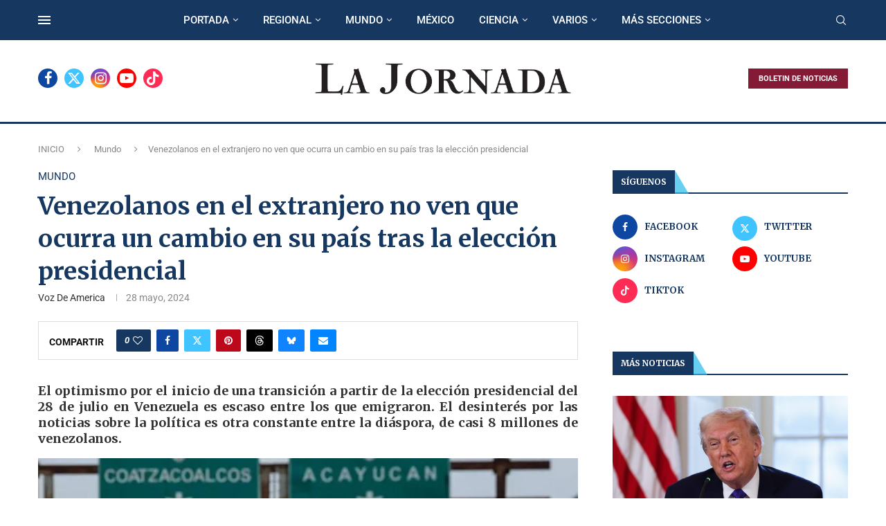

--- FILE ---
content_type: text/html; charset=UTF-8
request_url: https://lajornadanet.com/mundo/venezolanos-en-el-extranjero-no-ven-que-ocurra-un-cambio-en-su-pais-tras-la-eleccion-presidencial/
body_size: 40712
content:
<!DOCTYPE html>
<html lang="es-CR">
<head>
    <meta charset="UTF-8">
    <meta http-equiv="X-UA-Compatible" content="IE=edge">
    <meta name="viewport" content="width=device-width, initial-scale=1">
    <link rel="profile" href="https://gmpg.org/xfn/11"/>
    <link rel="alternate" type="application/rss+xml" title="LA JORNADA RSS Feed"
          href="https://lajornadanet.com/feed/"/>
    <link rel="alternate" type="application/atom+xml" title="LA JORNADA Atom Feed"
          href="https://lajornadanet.com/feed/atom/"/>
    <link rel="pingback" href="https://lajornadanet.com/xmlrpc.php"/>
    <!--[if lt IE 9]>
	<script src="https://lajornadanet.com/wp-content/themes/soledad/js/html5.js"></script>
	<![endif]-->
	<link rel='preconnect' href='https://fonts.googleapis.com' />
<link rel='preconnect' href='https://fonts.gstatic.com' />
<meta http-equiv='x-dns-prefetch-control' content='on'>
<link rel='dns-prefetch' href='//fonts.googleapis.com' />
<link rel='dns-prefetch' href='//fonts.gstatic.com' />
<link rel='dns-prefetch' href='//s.gravatar.com' />
<link rel='dns-prefetch' href='//www.google-analytics.com' />
<meta name='robots' content='index, follow, max-image-preview:large, max-snippet:-1, max-video-preview:-1' />
	<style>img:is([sizes="auto" i], [sizes^="auto," i]) { contain-intrinsic-size: 3000px 1500px }</style>
	
	<!-- This site is optimized with the Yoast SEO Premium plugin v25.6 (Yoast SEO v25.8) - https://yoast.com/wordpress/plugins/seo/ -->
	<title>Venezolanos en el extranjero no ven que ocurra un cambio en su país tras la elección presidencial</title>
	<meta name="description" content="El optimismo por el inicio de una transición a partir de la elección presidencial del 28 de julio en Venezuela es escaso entre los que emigraron. El" />
	<link rel="canonical" href="https://lajornadanet.com/mundo/venezolanos-en-el-extranjero-no-ven-que-ocurra-un-cambio-en-su-pais-tras-la-eleccion-presidencial/" />
	<meta property="og:locale" content="es_ES" />
	<meta property="og:type" content="article" />
	<meta property="og:title" content="Venezolanos en el extranjero no ven que ocurra un cambio en su país tras la elección presidencial" />
	<meta property="og:description" content="El optimismo por el inicio de una transición a partir de la elección presidencial del 28 de julio en Venezuela es escaso entre los que emigraron. El" />
	<meta property="og:url" content="https://lajornadanet.com/mundo/venezolanos-en-el-extranjero-no-ven-que-ocurra-un-cambio-en-su-pais-tras-la-eleccion-presidencial/" />
	<meta property="og:site_name" content="LA JORNADA" />
	<meta property="article:publisher" content="https://www.facebook.com/lajornadanet/" />
	<meta property="article:published_time" content="2024-05-28T14:38:34+00:00" />
	<meta property="article:modified_time" content="2024-06-02T22:42:56+00:00" />
	<meta property="og:image" content="https://lajornadanet.com/wp-content/uploads/2024/05/venezolanos-huyeron.jpg" />
	<meta property="og:image:width" content="950" />
	<meta property="og:image:height" content="637" />
	<meta property="og:image:type" content="image/jpeg" />
	<meta name="author" content="Voz de America" />
	<meta name="twitter:card" content="summary_large_image" />
	<meta name="twitter:creator" content="@lajornadanet" />
	<meta name="twitter:site" content="@lajornadanet" />
	<meta name="twitter:label1" content="Written by" />
	<meta name="twitter:data1" content="Voz de America" />
	<meta name="twitter:label2" content="Est. reading time" />
	<meta name="twitter:data2" content="3 minutos" />
	<script type="application/ld+json" class="yoast-schema-graph">{"@context":"https://schema.org","@graph":[{"@type":"NewsArticle","@id":"https://lajornadanet.com/mundo/venezolanos-en-el-extranjero-no-ven-que-ocurra-un-cambio-en-su-pais-tras-la-eleccion-presidencial/#article","isPartOf":{"@id":"https://lajornadanet.com/mundo/venezolanos-en-el-extranjero-no-ven-que-ocurra-un-cambio-en-su-pais-tras-la-eleccion-presidencial/"},"author":{"name":"Voz de America","@id":"https://www.lajornadanet.com/#/schema/person/892dd02bf12f93be08500fb9063e9b8a"},"headline":"Venezolanos en el extranjero no ven que ocurra un cambio en su país tras la elección presidencial","datePublished":"2024-05-28T14:38:34+00:00","dateModified":"2024-06-02T22:42:56+00:00","mainEntityOfPage":{"@id":"https://lajornadanet.com/mundo/venezolanos-en-el-extranjero-no-ven-que-ocurra-un-cambio-en-su-pais-tras-la-eleccion-presidencial/"},"wordCount":522,"publisher":{"@id":"https://www.lajornadanet.com/#organization"},"image":{"@id":"https://lajornadanet.com/mundo/venezolanos-en-el-extranjero-no-ven-que-ocurra-un-cambio-en-su-pais-tras-la-eleccion-presidencial/#primaryimage"},"thumbnailUrl":"https://lajornadanet.com/wp-content/uploads/2024/05/venezolanos-huyeron.jpg","keywords":["América Latina","Venezuela"],"articleSection":["Mundo"],"inLanguage":"es-CR"},{"@type":["WebPage","ItemPage"],"@id":"https://lajornadanet.com/mundo/venezolanos-en-el-extranjero-no-ven-que-ocurra-un-cambio-en-su-pais-tras-la-eleccion-presidencial/","url":"https://lajornadanet.com/mundo/venezolanos-en-el-extranjero-no-ven-que-ocurra-un-cambio-en-su-pais-tras-la-eleccion-presidencial/","name":"Venezolanos en el extranjero no ven que ocurra un cambio en su país tras la elección presidencial","isPartOf":{"@id":"https://www.lajornadanet.com/#website"},"primaryImageOfPage":{"@id":"https://lajornadanet.com/mundo/venezolanos-en-el-extranjero-no-ven-que-ocurra-un-cambio-en-su-pais-tras-la-eleccion-presidencial/#primaryimage"},"image":{"@id":"https://lajornadanet.com/mundo/venezolanos-en-el-extranjero-no-ven-que-ocurra-un-cambio-en-su-pais-tras-la-eleccion-presidencial/#primaryimage"},"thumbnailUrl":"https://lajornadanet.com/wp-content/uploads/2024/05/venezolanos-huyeron.jpg","datePublished":"2024-05-28T14:38:34+00:00","dateModified":"2024-06-02T22:42:56+00:00","description":"El optimismo por el inicio de una transición a partir de la elección presidencial del 28 de julio en Venezuela es escaso entre los que emigraron. El","breadcrumb":{"@id":"https://lajornadanet.com/mundo/venezolanos-en-el-extranjero-no-ven-que-ocurra-un-cambio-en-su-pais-tras-la-eleccion-presidencial/#breadcrumb"},"inLanguage":"es-CR","potentialAction":[{"@type":"ReadAction","target":["https://lajornadanet.com/mundo/venezolanos-en-el-extranjero-no-ven-que-ocurra-un-cambio-en-su-pais-tras-la-eleccion-presidencial/"]}]},{"@type":"ImageObject","inLanguage":"es-CR","@id":"https://lajornadanet.com/mundo/venezolanos-en-el-extranjero-no-ven-que-ocurra-un-cambio-en-su-pais-tras-la-eleccion-presidencial/#primaryimage","url":"https://lajornadanet.com/wp-content/uploads/2024/05/venezolanos-huyeron.jpg","contentUrl":"https://lajornadanet.com/wp-content/uploads/2024/05/venezolanos-huyeron.jpg","width":950,"height":637,"caption":"Venezolanos que salieron de su país tienen muchas dudas y perdieron confianza total."},{"@type":"BreadcrumbList","@id":"https://lajornadanet.com/mundo/venezolanos-en-el-extranjero-no-ven-que-ocurra-un-cambio-en-su-pais-tras-la-eleccion-presidencial/#breadcrumb","itemListElement":[{"@type":"ListItem","position":1,"name":"Inicio","item":"https://lajornadanet.com/"},{"@type":"ListItem","position":2,"name":"Venezolanos en el extranjero no ven que ocurra un cambio en su país tras la elección presidencial"}]},{"@type":"WebSite","@id":"https://www.lajornadanet.com/#website","url":"https://www.lajornadanet.com/","name":"LA JORNADA","description":"Por un periodismo objetivo y pluralista","publisher":{"@id":"https://www.lajornadanet.com/#organization"},"potentialAction":[{"@type":"SearchAction","target":{"@type":"EntryPoint","urlTemplate":"https://www.lajornadanet.com/?s={search_term_string}"},"query-input":{"@type":"PropertyValueSpecification","valueRequired":true,"valueName":"search_term_string"}}],"inLanguage":"es-CR"},{"@type":"Organization","@id":"https://www.lajornadanet.com/#organization","name":"LA JORNADA","url":"https://www.lajornadanet.com/","logo":{"@type":"ImageObject","inLanguage":"es-CR","@id":"https://www.lajornadanet.com/#/schema/logo/image/","url":"https://lajornadanet.com/wp-content/uploads/2016/07/LogoLJjpg.jpg","contentUrl":"https://lajornadanet.com/wp-content/uploads/2016/07/LogoLJjpg.jpg","width":300,"height":300,"caption":"LA JORNADA"},"image":{"@id":"https://www.lajornadanet.com/#/schema/logo/image/"},"sameAs":["https://www.facebook.com/lajornadanet/","https://x.com/lajornadanet","https://www.instagram.com/lajornada/","https://www.youtube.com/lajornadanet","https://www.tiktok.com/@lajornadanet"]},{"@type":"Person","@id":"https://www.lajornadanet.com/#/schema/person/892dd02bf12f93be08500fb9063e9b8a","name":"Voz de America","image":{"@type":"ImageObject","inLanguage":"es-CR","@id":"https://www.lajornadanet.com/#/schema/person/image/","url":"https://secure.gravatar.com/avatar/621467e813ff6b6952d44d9f304a00bfb6b235b96c23529eb9999a1748fcf994?s=96&d=mm&r=g","contentUrl":"https://secure.gravatar.com/avatar/621467e813ff6b6952d44d9f304a00bfb6b235b96c23529eb9999a1748fcf994?s=96&d=mm&r=g","caption":"Voz de America"}}]}</script>
	<!-- / Yoast SEO Premium plugin. -->


<link rel='dns-prefetch' href='//www.googletagmanager.com' />
<link rel='dns-prefetch' href='//fonts.googleapis.com' />
<link rel="alternate" type="application/rss+xml" title="LA JORNADA &raquo; Feed" href="https://lajornadanet.com/feed/" />
<link rel="alternate" type="application/rss+xml" title="LA JORNADA &raquo; RSS de los comentarios" href="https://lajornadanet.com/comments/feed/" />
<script type="text/javascript">
/* <![CDATA[ */
window._wpemojiSettings = {"baseUrl":"https:\/\/s.w.org\/images\/core\/emoji\/16.0.1\/72x72\/","ext":".png","svgUrl":"https:\/\/s.w.org\/images\/core\/emoji\/16.0.1\/svg\/","svgExt":".svg","source":{"concatemoji":"https:\/\/lajornadanet.com\/wp-includes\/js\/wp-emoji-release.min.js?ver=6.8.3"}};
/*! This file is auto-generated */
!function(s,n){var o,i,e;function c(e){try{var t={supportTests:e,timestamp:(new Date).valueOf()};sessionStorage.setItem(o,JSON.stringify(t))}catch(e){}}function p(e,t,n){e.clearRect(0,0,e.canvas.width,e.canvas.height),e.fillText(t,0,0);var t=new Uint32Array(e.getImageData(0,0,e.canvas.width,e.canvas.height).data),a=(e.clearRect(0,0,e.canvas.width,e.canvas.height),e.fillText(n,0,0),new Uint32Array(e.getImageData(0,0,e.canvas.width,e.canvas.height).data));return t.every(function(e,t){return e===a[t]})}function u(e,t){e.clearRect(0,0,e.canvas.width,e.canvas.height),e.fillText(t,0,0);for(var n=e.getImageData(16,16,1,1),a=0;a<n.data.length;a++)if(0!==n.data[a])return!1;return!0}function f(e,t,n,a){switch(t){case"flag":return n(e,"\ud83c\udff3\ufe0f\u200d\u26a7\ufe0f","\ud83c\udff3\ufe0f\u200b\u26a7\ufe0f")?!1:!n(e,"\ud83c\udde8\ud83c\uddf6","\ud83c\udde8\u200b\ud83c\uddf6")&&!n(e,"\ud83c\udff4\udb40\udc67\udb40\udc62\udb40\udc65\udb40\udc6e\udb40\udc67\udb40\udc7f","\ud83c\udff4\u200b\udb40\udc67\u200b\udb40\udc62\u200b\udb40\udc65\u200b\udb40\udc6e\u200b\udb40\udc67\u200b\udb40\udc7f");case"emoji":return!a(e,"\ud83e\udedf")}return!1}function g(e,t,n,a){var r="undefined"!=typeof WorkerGlobalScope&&self instanceof WorkerGlobalScope?new OffscreenCanvas(300,150):s.createElement("canvas"),o=r.getContext("2d",{willReadFrequently:!0}),i=(o.textBaseline="top",o.font="600 32px Arial",{});return e.forEach(function(e){i[e]=t(o,e,n,a)}),i}function t(e){var t=s.createElement("script");t.src=e,t.defer=!0,s.head.appendChild(t)}"undefined"!=typeof Promise&&(o="wpEmojiSettingsSupports",i=["flag","emoji"],n.supports={everything:!0,everythingExceptFlag:!0},e=new Promise(function(e){s.addEventListener("DOMContentLoaded",e,{once:!0})}),new Promise(function(t){var n=function(){try{var e=JSON.parse(sessionStorage.getItem(o));if("object"==typeof e&&"number"==typeof e.timestamp&&(new Date).valueOf()<e.timestamp+604800&&"object"==typeof e.supportTests)return e.supportTests}catch(e){}return null}();if(!n){if("undefined"!=typeof Worker&&"undefined"!=typeof OffscreenCanvas&&"undefined"!=typeof URL&&URL.createObjectURL&&"undefined"!=typeof Blob)try{var e="postMessage("+g.toString()+"("+[JSON.stringify(i),f.toString(),p.toString(),u.toString()].join(",")+"));",a=new Blob([e],{type:"text/javascript"}),r=new Worker(URL.createObjectURL(a),{name:"wpTestEmojiSupports"});return void(r.onmessage=function(e){c(n=e.data),r.terminate(),t(n)})}catch(e){}c(n=g(i,f,p,u))}t(n)}).then(function(e){for(var t in e)n.supports[t]=e[t],n.supports.everything=n.supports.everything&&n.supports[t],"flag"!==t&&(n.supports.everythingExceptFlag=n.supports.everythingExceptFlag&&n.supports[t]);n.supports.everythingExceptFlag=n.supports.everythingExceptFlag&&!n.supports.flag,n.DOMReady=!1,n.readyCallback=function(){n.DOMReady=!0}}).then(function(){return e}).then(function(){var e;n.supports.everything||(n.readyCallback(),(e=n.source||{}).concatemoji?t(e.concatemoji):e.wpemoji&&e.twemoji&&(t(e.twemoji),t(e.wpemoji)))}))}((window,document),window._wpemojiSettings);
/* ]]> */
</script>
<style id='wp-emoji-styles-inline-css' type='text/css'>

	img.wp-smiley, img.emoji {
		display: inline !important;
		border: none !important;
		box-shadow: none !important;
		height: 1em !important;
		width: 1em !important;
		margin: 0 0.07em !important;
		vertical-align: -0.1em !important;
		background: none !important;
		padding: 0 !important;
	}
</style>
<link rel='stylesheet' id='wp-block-library-css' href='https://lajornadanet.com/wp-includes/css/dist/block-library/style.min.css?ver=6.8.3' type='text/css' media='all' />
<style id='wp-block-library-theme-inline-css' type='text/css'>
.wp-block-audio :where(figcaption){color:#555;font-size:13px;text-align:center}.is-dark-theme .wp-block-audio :where(figcaption){color:#ffffffa6}.wp-block-audio{margin:0 0 1em}.wp-block-code{border:1px solid #ccc;border-radius:4px;font-family:Menlo,Consolas,monaco,monospace;padding:.8em 1em}.wp-block-embed :where(figcaption){color:#555;font-size:13px;text-align:center}.is-dark-theme .wp-block-embed :where(figcaption){color:#ffffffa6}.wp-block-embed{margin:0 0 1em}.blocks-gallery-caption{color:#555;font-size:13px;text-align:center}.is-dark-theme .blocks-gallery-caption{color:#ffffffa6}:root :where(.wp-block-image figcaption){color:#555;font-size:13px;text-align:center}.is-dark-theme :root :where(.wp-block-image figcaption){color:#ffffffa6}.wp-block-image{margin:0 0 1em}.wp-block-pullquote{border-bottom:4px solid;border-top:4px solid;color:currentColor;margin-bottom:1.75em}.wp-block-pullquote cite,.wp-block-pullquote footer,.wp-block-pullquote__citation{color:currentColor;font-size:.8125em;font-style:normal;text-transform:uppercase}.wp-block-quote{border-left:.25em solid;margin:0 0 1.75em;padding-left:1em}.wp-block-quote cite,.wp-block-quote footer{color:currentColor;font-size:.8125em;font-style:normal;position:relative}.wp-block-quote:where(.has-text-align-right){border-left:none;border-right:.25em solid;padding-left:0;padding-right:1em}.wp-block-quote:where(.has-text-align-center){border:none;padding-left:0}.wp-block-quote.is-large,.wp-block-quote.is-style-large,.wp-block-quote:where(.is-style-plain){border:none}.wp-block-search .wp-block-search__label{font-weight:700}.wp-block-search__button{border:1px solid #ccc;padding:.375em .625em}:where(.wp-block-group.has-background){padding:1.25em 2.375em}.wp-block-separator.has-css-opacity{opacity:.4}.wp-block-separator{border:none;border-bottom:2px solid;margin-left:auto;margin-right:auto}.wp-block-separator.has-alpha-channel-opacity{opacity:1}.wp-block-separator:not(.is-style-wide):not(.is-style-dots){width:100px}.wp-block-separator.has-background:not(.is-style-dots){border-bottom:none;height:1px}.wp-block-separator.has-background:not(.is-style-wide):not(.is-style-dots){height:2px}.wp-block-table{margin:0 0 1em}.wp-block-table td,.wp-block-table th{word-break:normal}.wp-block-table :where(figcaption){color:#555;font-size:13px;text-align:center}.is-dark-theme .wp-block-table :where(figcaption){color:#ffffffa6}.wp-block-video :where(figcaption){color:#555;font-size:13px;text-align:center}.is-dark-theme .wp-block-video :where(figcaption){color:#ffffffa6}.wp-block-video{margin:0 0 1em}:root :where(.wp-block-template-part.has-background){margin-bottom:0;margin-top:0;padding:1.25em 2.375em}
</style>
<style id='classic-theme-styles-inline-css' type='text/css'>
/*! This file is auto-generated */
.wp-block-button__link{color:#fff;background-color:#32373c;border-radius:9999px;box-shadow:none;text-decoration:none;padding:calc(.667em + 2px) calc(1.333em + 2px);font-size:1.125em}.wp-block-file__button{background:#32373c;color:#fff;text-decoration:none}
</style>
<style id='block-soledad-style-inline-css' type='text/css'>
.pchead-e-block{--pcborder-cl:#dedede;--pcaccent-cl:#6eb48c}.heading1-style-1>h1,.heading1-style-2>h1,.heading2-style-1>h2,.heading2-style-2>h2,.heading3-style-1>h3,.heading3-style-2>h3,.heading4-style-1>h4,.heading4-style-2>h4,.heading5-style-1>h5,.heading5-style-2>h5{padding-bottom:8px;border-bottom:1px solid var(--pcborder-cl);overflow:hidden}.heading1-style-2>h1,.heading2-style-2>h2,.heading3-style-2>h3,.heading4-style-2>h4,.heading5-style-2>h5{border-bottom-width:0;position:relative}.heading1-style-2>h1:before,.heading2-style-2>h2:before,.heading3-style-2>h3:before,.heading4-style-2>h4:before,.heading5-style-2>h5:before{content:'';width:50px;height:2px;bottom:0;left:0;z-index:2;background:var(--pcaccent-cl);position:absolute}.heading1-style-2>h1:after,.heading2-style-2>h2:after,.heading3-style-2>h3:after,.heading4-style-2>h4:after,.heading5-style-2>h5:after{content:'';width:100%;height:2px;bottom:0;left:20px;z-index:1;background:var(--pcborder-cl);position:absolute}.heading1-style-3>h1,.heading1-style-4>h1,.heading2-style-3>h2,.heading2-style-4>h2,.heading3-style-3>h3,.heading3-style-4>h3,.heading4-style-3>h4,.heading4-style-4>h4,.heading5-style-3>h5,.heading5-style-4>h5{position:relative;padding-left:20px}.heading1-style-3>h1:before,.heading1-style-4>h1:before,.heading2-style-3>h2:before,.heading2-style-4>h2:before,.heading3-style-3>h3:before,.heading3-style-4>h3:before,.heading4-style-3>h4:before,.heading4-style-4>h4:before,.heading5-style-3>h5:before,.heading5-style-4>h5:before{width:10px;height:100%;content:'';position:absolute;top:0;left:0;bottom:0;background:var(--pcaccent-cl)}.heading1-style-4>h1,.heading2-style-4>h2,.heading3-style-4>h3,.heading4-style-4>h4,.heading5-style-4>h5{padding:10px 20px;background:#f1f1f1}.heading1-style-5>h1,.heading2-style-5>h2,.heading3-style-5>h3,.heading4-style-5>h4,.heading5-style-5>h5{position:relative;z-index:1}.heading1-style-5>h1:before,.heading2-style-5>h2:before,.heading3-style-5>h3:before,.heading4-style-5>h4:before,.heading5-style-5>h5:before{content:"";position:absolute;left:0;bottom:0;width:200px;height:50%;transform:skew(-25deg) translateX(0);background:var(--pcaccent-cl);z-index:-1;opacity:.4}.heading1-style-6>h1,.heading2-style-6>h2,.heading3-style-6>h3,.heading4-style-6>h4,.heading5-style-6>h5{text-decoration:underline;text-underline-offset:2px;text-decoration-thickness:4px;text-decoration-color:var(--pcaccent-cl)}
</style>
<style id='global-styles-inline-css' type='text/css'>
:root{--wp--preset--aspect-ratio--square: 1;--wp--preset--aspect-ratio--4-3: 4/3;--wp--preset--aspect-ratio--3-4: 3/4;--wp--preset--aspect-ratio--3-2: 3/2;--wp--preset--aspect-ratio--2-3: 2/3;--wp--preset--aspect-ratio--16-9: 16/9;--wp--preset--aspect-ratio--9-16: 9/16;--wp--preset--color--black: #000000;--wp--preset--color--cyan-bluish-gray: #abb8c3;--wp--preset--color--white: #ffffff;--wp--preset--color--pale-pink: #f78da7;--wp--preset--color--vivid-red: #cf2e2e;--wp--preset--color--luminous-vivid-orange: #ff6900;--wp--preset--color--luminous-vivid-amber: #fcb900;--wp--preset--color--light-green-cyan: #7bdcb5;--wp--preset--color--vivid-green-cyan: #00d084;--wp--preset--color--pale-cyan-blue: #8ed1fc;--wp--preset--color--vivid-cyan-blue: #0693e3;--wp--preset--color--vivid-purple: #9b51e0;--wp--preset--gradient--vivid-cyan-blue-to-vivid-purple: linear-gradient(135deg,rgba(6,147,227,1) 0%,rgb(155,81,224) 100%);--wp--preset--gradient--light-green-cyan-to-vivid-green-cyan: linear-gradient(135deg,rgb(122,220,180) 0%,rgb(0,208,130) 100%);--wp--preset--gradient--luminous-vivid-amber-to-luminous-vivid-orange: linear-gradient(135deg,rgba(252,185,0,1) 0%,rgba(255,105,0,1) 100%);--wp--preset--gradient--luminous-vivid-orange-to-vivid-red: linear-gradient(135deg,rgba(255,105,0,1) 0%,rgb(207,46,46) 100%);--wp--preset--gradient--very-light-gray-to-cyan-bluish-gray: linear-gradient(135deg,rgb(238,238,238) 0%,rgb(169,184,195) 100%);--wp--preset--gradient--cool-to-warm-spectrum: linear-gradient(135deg,rgb(74,234,220) 0%,rgb(151,120,209) 20%,rgb(207,42,186) 40%,rgb(238,44,130) 60%,rgb(251,105,98) 80%,rgb(254,248,76) 100%);--wp--preset--gradient--blush-light-purple: linear-gradient(135deg,rgb(255,206,236) 0%,rgb(152,150,240) 100%);--wp--preset--gradient--blush-bordeaux: linear-gradient(135deg,rgb(254,205,165) 0%,rgb(254,45,45) 50%,rgb(107,0,62) 100%);--wp--preset--gradient--luminous-dusk: linear-gradient(135deg,rgb(255,203,112) 0%,rgb(199,81,192) 50%,rgb(65,88,208) 100%);--wp--preset--gradient--pale-ocean: linear-gradient(135deg,rgb(255,245,203) 0%,rgb(182,227,212) 50%,rgb(51,167,181) 100%);--wp--preset--gradient--electric-grass: linear-gradient(135deg,rgb(202,248,128) 0%,rgb(113,206,126) 100%);--wp--preset--gradient--midnight: linear-gradient(135deg,rgb(2,3,129) 0%,rgb(40,116,252) 100%);--wp--preset--font-size--small: 12px;--wp--preset--font-size--medium: 20px;--wp--preset--font-size--large: 32px;--wp--preset--font-size--x-large: 42px;--wp--preset--font-size--normal: 14px;--wp--preset--font-size--huge: 42px;--wp--preset--spacing--20: 0.44rem;--wp--preset--spacing--30: 0.67rem;--wp--preset--spacing--40: 1rem;--wp--preset--spacing--50: 1.5rem;--wp--preset--spacing--60: 2.25rem;--wp--preset--spacing--70: 3.38rem;--wp--preset--spacing--80: 5.06rem;--wp--preset--shadow--natural: 6px 6px 9px rgba(0, 0, 0, 0.2);--wp--preset--shadow--deep: 12px 12px 50px rgba(0, 0, 0, 0.4);--wp--preset--shadow--sharp: 6px 6px 0px rgba(0, 0, 0, 0.2);--wp--preset--shadow--outlined: 6px 6px 0px -3px rgba(255, 255, 255, 1), 6px 6px rgba(0, 0, 0, 1);--wp--preset--shadow--crisp: 6px 6px 0px rgba(0, 0, 0, 1);}:where(.is-layout-flex){gap: 0.5em;}:where(.is-layout-grid){gap: 0.5em;}body .is-layout-flex{display: flex;}.is-layout-flex{flex-wrap: wrap;align-items: center;}.is-layout-flex > :is(*, div){margin: 0;}body .is-layout-grid{display: grid;}.is-layout-grid > :is(*, div){margin: 0;}:where(.wp-block-columns.is-layout-flex){gap: 2em;}:where(.wp-block-columns.is-layout-grid){gap: 2em;}:where(.wp-block-post-template.is-layout-flex){gap: 1.25em;}:where(.wp-block-post-template.is-layout-grid){gap: 1.25em;}.has-black-color{color: var(--wp--preset--color--black) !important;}.has-cyan-bluish-gray-color{color: var(--wp--preset--color--cyan-bluish-gray) !important;}.has-white-color{color: var(--wp--preset--color--white) !important;}.has-pale-pink-color{color: var(--wp--preset--color--pale-pink) !important;}.has-vivid-red-color{color: var(--wp--preset--color--vivid-red) !important;}.has-luminous-vivid-orange-color{color: var(--wp--preset--color--luminous-vivid-orange) !important;}.has-luminous-vivid-amber-color{color: var(--wp--preset--color--luminous-vivid-amber) !important;}.has-light-green-cyan-color{color: var(--wp--preset--color--light-green-cyan) !important;}.has-vivid-green-cyan-color{color: var(--wp--preset--color--vivid-green-cyan) !important;}.has-pale-cyan-blue-color{color: var(--wp--preset--color--pale-cyan-blue) !important;}.has-vivid-cyan-blue-color{color: var(--wp--preset--color--vivid-cyan-blue) !important;}.has-vivid-purple-color{color: var(--wp--preset--color--vivid-purple) !important;}.has-black-background-color{background-color: var(--wp--preset--color--black) !important;}.has-cyan-bluish-gray-background-color{background-color: var(--wp--preset--color--cyan-bluish-gray) !important;}.has-white-background-color{background-color: var(--wp--preset--color--white) !important;}.has-pale-pink-background-color{background-color: var(--wp--preset--color--pale-pink) !important;}.has-vivid-red-background-color{background-color: var(--wp--preset--color--vivid-red) !important;}.has-luminous-vivid-orange-background-color{background-color: var(--wp--preset--color--luminous-vivid-orange) !important;}.has-luminous-vivid-amber-background-color{background-color: var(--wp--preset--color--luminous-vivid-amber) !important;}.has-light-green-cyan-background-color{background-color: var(--wp--preset--color--light-green-cyan) !important;}.has-vivid-green-cyan-background-color{background-color: var(--wp--preset--color--vivid-green-cyan) !important;}.has-pale-cyan-blue-background-color{background-color: var(--wp--preset--color--pale-cyan-blue) !important;}.has-vivid-cyan-blue-background-color{background-color: var(--wp--preset--color--vivid-cyan-blue) !important;}.has-vivid-purple-background-color{background-color: var(--wp--preset--color--vivid-purple) !important;}.has-black-border-color{border-color: var(--wp--preset--color--black) !important;}.has-cyan-bluish-gray-border-color{border-color: var(--wp--preset--color--cyan-bluish-gray) !important;}.has-white-border-color{border-color: var(--wp--preset--color--white) !important;}.has-pale-pink-border-color{border-color: var(--wp--preset--color--pale-pink) !important;}.has-vivid-red-border-color{border-color: var(--wp--preset--color--vivid-red) !important;}.has-luminous-vivid-orange-border-color{border-color: var(--wp--preset--color--luminous-vivid-orange) !important;}.has-luminous-vivid-amber-border-color{border-color: var(--wp--preset--color--luminous-vivid-amber) !important;}.has-light-green-cyan-border-color{border-color: var(--wp--preset--color--light-green-cyan) !important;}.has-vivid-green-cyan-border-color{border-color: var(--wp--preset--color--vivid-green-cyan) !important;}.has-pale-cyan-blue-border-color{border-color: var(--wp--preset--color--pale-cyan-blue) !important;}.has-vivid-cyan-blue-border-color{border-color: var(--wp--preset--color--vivid-cyan-blue) !important;}.has-vivid-purple-border-color{border-color: var(--wp--preset--color--vivid-purple) !important;}.has-vivid-cyan-blue-to-vivid-purple-gradient-background{background: var(--wp--preset--gradient--vivid-cyan-blue-to-vivid-purple) !important;}.has-light-green-cyan-to-vivid-green-cyan-gradient-background{background: var(--wp--preset--gradient--light-green-cyan-to-vivid-green-cyan) !important;}.has-luminous-vivid-amber-to-luminous-vivid-orange-gradient-background{background: var(--wp--preset--gradient--luminous-vivid-amber-to-luminous-vivid-orange) !important;}.has-luminous-vivid-orange-to-vivid-red-gradient-background{background: var(--wp--preset--gradient--luminous-vivid-orange-to-vivid-red) !important;}.has-very-light-gray-to-cyan-bluish-gray-gradient-background{background: var(--wp--preset--gradient--very-light-gray-to-cyan-bluish-gray) !important;}.has-cool-to-warm-spectrum-gradient-background{background: var(--wp--preset--gradient--cool-to-warm-spectrum) !important;}.has-blush-light-purple-gradient-background{background: var(--wp--preset--gradient--blush-light-purple) !important;}.has-blush-bordeaux-gradient-background{background: var(--wp--preset--gradient--blush-bordeaux) !important;}.has-luminous-dusk-gradient-background{background: var(--wp--preset--gradient--luminous-dusk) !important;}.has-pale-ocean-gradient-background{background: var(--wp--preset--gradient--pale-ocean) !important;}.has-electric-grass-gradient-background{background: var(--wp--preset--gradient--electric-grass) !important;}.has-midnight-gradient-background{background: var(--wp--preset--gradient--midnight) !important;}.has-small-font-size{font-size: var(--wp--preset--font-size--small) !important;}.has-medium-font-size{font-size: var(--wp--preset--font-size--medium) !important;}.has-large-font-size{font-size: var(--wp--preset--font-size--large) !important;}.has-x-large-font-size{font-size: var(--wp--preset--font-size--x-large) !important;}
:where(.wp-block-post-template.is-layout-flex){gap: 1.25em;}:where(.wp-block-post-template.is-layout-grid){gap: 1.25em;}
:where(.wp-block-columns.is-layout-flex){gap: 2em;}:where(.wp-block-columns.is-layout-grid){gap: 2em;}
:root :where(.wp-block-pullquote){font-size: 1.5em;line-height: 1.6;}
</style>
<link rel='stylesheet' id='penci-fonts-css' href='https://fonts.googleapis.com/css?family=Merriweather%3A300%2C300italic%2C400%2C400italic%2C500%2C500italic%2C700%2C700italic%2C800%2C800italic%7CRoboto%3A300%2C300italic%2C400%2C400italic%2C500%2C500italic%2C600%2C600italic%2C700%2C700italic%2C800%2C800italic%26subset%3Dlatin%2Ccyrillic%2Ccyrillic-ext%2Cgreek%2Cgreek-ext%2Clatin-ext&#038;display=swap&#038;ver=8.6.7' type='text/css' media='' />
<link rel='stylesheet' id='penci-main-style-css' href='https://lajornadanet.com/wp-content/themes/soledad/main.css?ver=8.6.7' type='text/css' media='all' />
<link rel='stylesheet' id='penci-swiper-bundle-css' href='https://lajornadanet.com/wp-content/themes/soledad/css/swiper-bundle.min.css?ver=8.6.7' type='text/css' media='all' />
<link rel='stylesheet' id='penci-font-awesomeold-css' href='https://lajornadanet.com/wp-content/themes/soledad/css/font-awesome.4.7.0.swap.min.css?ver=4.7.0' type='text/css' media='all' />
<link rel='stylesheet' id='penci_icon-css' href='https://lajornadanet.com/wp-content/themes/soledad/css/penci-icon.css?ver=8.6.7' type='text/css' media='all' />
<link rel='stylesheet' id='penci_style-css' href='https://lajornadanet.com/wp-content/themes/soledad/style.css?ver=8.6.7' type='text/css' media='all' />
<link rel='stylesheet' id='penci_social_counter-css' href='https://lajornadanet.com/wp-content/themes/soledad/css/social-counter.css?ver=8.6.7' type='text/css' media='all' />
<link rel='stylesheet' id='penci-archive-animation-css' href='https://lajornadanet.com/wp-content/themes/soledad/css/animate.css?ver=8.6.7' type='text/css' media='all' />
<link rel='stylesheet' id='penci-header-builder-fonts-css' href='https://fonts.googleapis.com/css?family=Roboto%3A300%2C300italic%2C400%2C400italic%2C500%2C500italic%2C600%2C600italic%2C700%2C700italic%2C800%2C800italic%26subset%3Dlatin%2Ccyrillic%2Ccyrillic-ext%2Cgreek%2Cgreek-ext%2Clatin-ext&#038;display=swap&#038;ver=8.6.7' type='text/css' media='all' />
<link rel='stylesheet' id='elementor-icons-css' href='https://lajornadanet.com/wp-content/plugins/elementor/assets/lib/eicons/css/elementor-icons.min.css?ver=5.46.0' type='text/css' media='all' />
<link rel='stylesheet' id='elementor-frontend-css' href='https://lajornadanet.com/wp-content/plugins/elementor/assets/css/frontend.min.css?ver=3.34.2' type='text/css' media='all' />
<link rel='stylesheet' id='elementor-post-116954-css' href='https://lajornadanet.com/wp-content/uploads/elementor/css/post-116954.css?ver=1768962469' type='text/css' media='all' />
<link rel='stylesheet' id='elementor-post-117018-css' href='https://lajornadanet.com/wp-content/uploads/elementor/css/post-117018.css?ver=1768962469' type='text/css' media='all' />
<link rel='stylesheet' id='ekit-widget-styles-css' href='https://lajornadanet.com/wp-content/plugins/elementskit-lite/widgets/init/assets/css/widget-styles.css?ver=3.7.2' type='text/css' media='all' />
<link rel='stylesheet' id='ekit-responsive-css' href='https://lajornadanet.com/wp-content/plugins/elementskit-lite/widgets/init/assets/css/responsive.css?ver=3.7.2' type='text/css' media='all' />
<link rel='stylesheet' id='elementor-gf-local-roboto-css' href='https://lajornadanet.com/wp-content/uploads/elementor/google-fonts/css/roboto.css?ver=1756136011' type='text/css' media='all' />
<link rel='stylesheet' id='elementor-gf-local-robotoslab-css' href='https://lajornadanet.com/wp-content/uploads/elementor/google-fonts/css/robotoslab.css?ver=1756136001' type='text/css' media='all' />
<link rel='stylesheet' id='elementor-icons-shared-0-css' href='https://lajornadanet.com/wp-content/plugins/elementor/assets/lib/font-awesome/css/fontawesome.min.css?ver=5.15.3' type='text/css' media='all' />
<link rel='stylesheet' id='elementor-icons-fa-solid-css' href='https://lajornadanet.com/wp-content/plugins/elementor/assets/lib/font-awesome/css/solid.min.css?ver=5.15.3' type='text/css' media='all' />
<link rel='stylesheet' id='elementor-icons-fa-brands-css' href='https://lajornadanet.com/wp-content/plugins/elementor/assets/lib/font-awesome/css/brands.min.css?ver=5.15.3' type='text/css' media='all' />
<script type="text/javascript" src="https://lajornadanet.com/wp-includes/js/jquery/jquery.min.js?ver=3.7.1" id="jquery-core-js"></script>
<script type="text/javascript" src="https://lajornadanet.com/wp-includes/js/jquery/jquery-migrate.min.js?ver=3.4.1" id="jquery-migrate-js"></script>

<!-- Google tag (gtag.js) snippet added by Site Kit -->
<!-- Fragmento de Google Analytics añadido por Site Kit -->
<script type="text/javascript" src="https://www.googletagmanager.com/gtag/js?id=GT-NGKVGKQ" id="google_gtagjs-js" async></script>
<script type="text/javascript" id="google_gtagjs-js-after">
/* <![CDATA[ */
window.dataLayer = window.dataLayer || [];function gtag(){dataLayer.push(arguments);}
gtag("set","linker",{"domains":["lajornadanet.com"]});
gtag("js", new Date());
gtag("set", "developer_id.dZTNiMT", true);
gtag("config", "GT-NGKVGKQ");
 window._googlesitekit = window._googlesitekit || {}; window._googlesitekit.throttledEvents = []; window._googlesitekit.gtagEvent = (name, data) => { var key = JSON.stringify( { name, data } ); if ( !! window._googlesitekit.throttledEvents[ key ] ) { return; } window._googlesitekit.throttledEvents[ key ] = true; setTimeout( () => { delete window._googlesitekit.throttledEvents[ key ]; }, 5 ); gtag( "event", name, { ...data, event_source: "site-kit" } ); }; 
/* ]]> */
</script>
<link rel="https://api.w.org/" href="https://lajornadanet.com/wp-json/" /><link rel="alternate" title="JSON" type="application/json" href="https://lajornadanet.com/wp-json/wp/v2/posts/107875" /><link rel="EditURI" type="application/rsd+xml" title="RSD" href="https://lajornadanet.com/xmlrpc.php?rsd" />
<meta name="generator" content="WordPress 6.8.3" />
<meta name="generator" content="Soledad 8.6.7" />
<link rel='shortlink' href='https://lajornadanet.com/?p=107875' />
<link rel="alternate" title="oEmbed (JSON)" type="application/json+oembed" href="https://lajornadanet.com/wp-json/oembed/1.0/embed?url=https%3A%2F%2Flajornadanet.com%2Fmundo%2Fvenezolanos-en-el-extranjero-no-ven-que-ocurra-un-cambio-en-su-pais-tras-la-eleccion-presidencial%2F" />
<link rel="alternate" title="oEmbed (XML)" type="text/xml+oembed" href="https://lajornadanet.com/wp-json/oembed/1.0/embed?url=https%3A%2F%2Flajornadanet.com%2Fmundo%2Fvenezolanos-en-el-extranjero-no-ven-que-ocurra-un-cambio-en-su-pais-tras-la-eleccion-presidencial%2F&#038;format=xml" />
<meta name="generator" content="Site Kit by Google 1.170.0" /><style id="penci-custom-style" type="text/css">body{ --pcbg-cl: #fff; --pctext-cl: #313131; --pcborder-cl: #dedede; --pcheading-cl: #313131; --pcmeta-cl: #888888; --pcaccent-cl: #6eb48c; --pcbody-font: 'PT Serif', serif; --pchead-font: 'Raleway', sans-serif; --pchead-wei: bold; --pcava_bdr:10px;--pcajs_fvw:470px;--pcajs_fvmw:220px; } .single.penci-body-single-style-5 #header, .single.penci-body-single-style-6 #header, .single.penci-body-single-style-10 #header, .single.penci-body-single-style-5 .pc-wrapbuilder-header, .single.penci-body-single-style-6 .pc-wrapbuilder-header, .single.penci-body-single-style-10 .pc-wrapbuilder-header { --pchd-mg: 40px; } .fluid-width-video-wrapper > div { position: absolute; left: 0; right: 0; top: 0; width: 100%; height: 100%; } .yt-video-place { position: relative; text-align: center; } .yt-video-place.embed-responsive .start-video { display: block; top: 0; left: 0; bottom: 0; right: 0; position: absolute; transform: none; } .yt-video-place.embed-responsive .start-video img { margin: 0; padding: 0; top: 50%; display: inline-block; position: absolute; left: 50%; transform: translate(-50%, -50%); width: 68px; height: auto; } .mfp-bg { top: 0; left: 0; width: 100%; height: 100%; z-index: 9999999; overflow: hidden; position: fixed; background: #0b0b0b; opacity: .8; filter: alpha(opacity=80) } .mfp-wrap { top: 0; left: 0; width: 100%; height: 100%; z-index: 9999999; position: fixed; outline: none !important; -webkit-backface-visibility: hidden } body { --pchead-font: 'Merriweather', serif; } body { --pcbody-font: 'Roboto', sans-serif; } p{ line-height: 1.8; } .penci-hide-tagupdated{ display: none !important; } body, .widget ul li a{ font-size: 16px; } .widget ul li, .widget ol li, .post-entry, p, .post-entry p { font-size: 16px; line-height: 1.8; } .featured-area.featured-style-42 .item-inner-content, .featured-style-41 .swiper-slide, .slider-40-wrapper .nav-thumb-creative .thumb-container:after,.penci-slider44-t-item:before,.penci-slider44-main-wrapper .item, .featured-area .penci-image-holder, .featured-area .penci-slider4-overlay, .featured-area .penci-slide-overlay .overlay-link, .featured-style-29 .featured-slider-overlay, .penci-slider38-overlay{ border-radius: ; -webkit-border-radius: ; } .penci-featured-content-right:before{ border-top-right-radius: ; border-bottom-right-radius: ; } .penci-flat-overlay .penci-slide-overlay .penci-mag-featured-content:before{ border-bottom-left-radius: ; border-bottom-right-radius: ; } .container-single .post-image{ border-radius: ; -webkit-border-radius: ; } .penci-mega-post-inner, .penci-mega-thumbnail .penci-image-holder{ border-radius: ; -webkit-border-radius: ; } #logo a { max-width:300px; width: 100%; } @media only screen and (max-width: 960px) and (min-width: 768px){ #logo img{ max-width: 100%; } } .penci-page-header h1{font-size:24px;} .wp-caption p.wp-caption-text, .penci-featured-caption { position: static; background: none; padding: 11px 0 0; color: #888; } .wp-caption:hover p.wp-caption-text, .post-image:hover .penci-featured-caption{ opacity: 1; transform: none; -webkit-transform: none; } .editor-styles-wrapper, body:not(.pcdm-enable){ color: #163860; } .editor-styles-wrapper, body{ --pcaccent-cl: #163860; } .penci-menuhbg-toggle:hover .lines-button:after, .penci-menuhbg-toggle:hover .penci-lines:before, .penci-menuhbg-toggle:hover .penci-lines:after,.tags-share-box.tags-share-box-s2 .post-share-plike,.penci-video_playlist .penci-playlist-title,.pencisc-column-2.penci-video_playlist .penci-video-nav .playlist-panel-item, .pencisc-column-1.penci-video_playlist .penci-video-nav .playlist-panel-item,.penci-video_playlist .penci-custom-scroll::-webkit-scrollbar-thumb, .pencisc-button, .post-entry .pencisc-button, .penci-dropcap-box, .penci-dropcap-circle, .penci-login-register input[type="submit"]:hover, .penci-ld .penci-ldin:before, .penci-ldspinner > div{ background: #163860; } a, .post-entry .penci-portfolio-filter ul li a:hover, .penci-portfolio-filter ul li a:hover, .penci-portfolio-filter ul li.active a, .post-entry .penci-portfolio-filter ul li.active a, .penci-countdown .countdown-amount, .archive-box h1, .post-entry a, .container.penci-breadcrumb span a:hover,.container.penci-breadcrumb a:hover, .post-entry blockquote:before, .post-entry blockquote cite, .post-entry blockquote .author, .wpb_text_column blockquote:before, .wpb_text_column blockquote cite, .wpb_text_column blockquote .author, .penci-pagination a:hover, ul.penci-topbar-menu > li a:hover, div.penci-topbar-menu > ul > li a:hover, .penci-recipe-heading a.penci-recipe-print,.penci-review-metas .penci-review-btnbuy, .main-nav-social a:hover, .widget-social .remove-circle a:hover i, .penci-recipe-index .cat > a.penci-cat-name, #bbpress-forums li.bbp-body ul.forum li.bbp-forum-info a:hover, #bbpress-forums li.bbp-body ul.topic li.bbp-topic-title a:hover, #bbpress-forums li.bbp-body ul.forum li.bbp-forum-info .bbp-forum-content a, #bbpress-forums li.bbp-body ul.topic p.bbp-topic-meta a, #bbpress-forums .bbp-breadcrumb a:hover, #bbpress-forums .bbp-forum-freshness a:hover, #bbpress-forums .bbp-topic-freshness a:hover, #buddypress ul.item-list li div.item-title a, #buddypress ul.item-list li h4 a, #buddypress .activity-header a:first-child, #buddypress .comment-meta a:first-child, #buddypress .acomment-meta a:first-child, div.bbp-template-notice a:hover, .penci-menu-hbg .menu li a .indicator:hover, .penci-menu-hbg .menu li a:hover, #sidebar-nav .menu li a:hover, .penci-rlt-popup .rltpopup-meta .rltpopup-title:hover, .penci-video_playlist .penci-video-playlist-item .penci-video-title:hover, .penci_list_shortcode li:before, .penci-dropcap-box-outline, .penci-dropcap-circle-outline, .penci-dropcap-regular, .penci-dropcap-bold{ color: #163860; } .penci-home-popular-post ul.slick-dots li button:hover, .penci-home-popular-post ul.slick-dots li.slick-active button, .post-entry blockquote .author span:after, .error-image:after, .error-404 .go-back-home a:after, .penci-header-signup-form, .woocommerce span.onsale, .woocommerce #respond input#submit:hover, .woocommerce a.button:hover, .woocommerce button.button:hover, .woocommerce input.button:hover, .woocommerce nav.woocommerce-pagination ul li span.current, .woocommerce div.product .entry-summary div[itemprop="description"]:before, .woocommerce div.product .entry-summary div[itemprop="description"] blockquote .author span:after, .woocommerce div.product .woocommerce-tabs #tab-description blockquote .author span:after, .woocommerce #respond input#submit.alt:hover, .woocommerce a.button.alt:hover, .woocommerce button.button.alt:hover, .woocommerce input.button.alt:hover, .pcheader-icon.shoping-cart-icon > a > span, #penci-demobar .buy-button, #penci-demobar .buy-button:hover, .penci-recipe-heading a.penci-recipe-print:hover,.penci-review-metas .penci-review-btnbuy:hover, .penci-review-process span, .penci-review-score-total, #navigation.menu-style-2 ul.menu ul.sub-menu:before, #navigation.menu-style-2 .menu ul ul.sub-menu:before, .penci-go-to-top-floating, .post-entry.blockquote-style-2 blockquote:before, #bbpress-forums #bbp-search-form .button, #bbpress-forums #bbp-search-form .button:hover, .wrapper-boxed .bbp-pagination-links span.current, #bbpress-forums #bbp_reply_submit:hover, #bbpress-forums #bbp_topic_submit:hover,#main .bbp-login-form .bbp-submit-wrapper button[type="submit"]:hover, #buddypress .dir-search input[type=submit], #buddypress .groups-members-search input[type=submit], #buddypress button:hover, #buddypress a.button:hover, #buddypress a.button:focus, #buddypress input[type=button]:hover, #buddypress input[type=reset]:hover, #buddypress ul.button-nav li a:hover, #buddypress ul.button-nav li.current a, #buddypress div.generic-button a:hover, #buddypress .comment-reply-link:hover, #buddypress input[type=submit]:hover, #buddypress div.pagination .pagination-links .current, #buddypress div.item-list-tabs ul li.selected a, #buddypress div.item-list-tabs ul li.current a, #buddypress div.item-list-tabs ul li a:hover, #buddypress table.notifications thead tr, #buddypress table.notifications-settings thead tr, #buddypress table.profile-settings thead tr, #buddypress table.profile-fields thead tr, #buddypress table.wp-profile-fields thead tr, #buddypress table.messages-notices thead tr, #buddypress table.forum thead tr, #buddypress input[type=submit] { background-color: #163860; } .penci-pagination ul.page-numbers li span.current, #comments_pagination span { color: #fff; background: #163860; border-color: #163860; } .footer-instagram h4.footer-instagram-title > span:before, .woocommerce nav.woocommerce-pagination ul li span.current, .penci-pagination.penci-ajax-more a.penci-ajax-more-button:hover, .penci-recipe-heading a.penci-recipe-print:hover,.penci-review-metas .penci-review-btnbuy:hover, .home-featured-cat-content.style-14 .magcat-padding:before, .wrapper-boxed .bbp-pagination-links span.current, #buddypress .dir-search input[type=submit], #buddypress .groups-members-search input[type=submit], #buddypress button:hover, #buddypress a.button:hover, #buddypress a.button:focus, #buddypress input[type=button]:hover, #buddypress input[type=reset]:hover, #buddypress ul.button-nav li a:hover, #buddypress ul.button-nav li.current a, #buddypress div.generic-button a:hover, #buddypress .comment-reply-link:hover, #buddypress input[type=submit]:hover, #buddypress div.pagination .pagination-links .current, #buddypress input[type=submit], form.pc-searchform.penci-hbg-search-form input.search-input:hover, form.pc-searchform.penci-hbg-search-form input.search-input:focus, .penci-dropcap-box-outline, .penci-dropcap-circle-outline { border-color: #163860; } .woocommerce .woocommerce-error, .woocommerce .woocommerce-info, .woocommerce .woocommerce-message { border-top-color: #163860; } .penci-slider ol.penci-control-nav li a.penci-active, .penci-slider ol.penci-control-nav li a:hover, .penci-related-carousel .penci-owl-dot.active span, .penci-owl-carousel-slider .penci-owl-dot.active span{ border-color: #163860; background-color: #163860; } .woocommerce .woocommerce-message:before, .woocommerce form.checkout table.shop_table .order-total .amount, .woocommerce ul.products li.product .price ins, .woocommerce ul.products li.product .price, .woocommerce div.product p.price ins, .woocommerce div.product span.price ins, .woocommerce div.product p.price, .woocommerce div.product .entry-summary div[itemprop="description"] blockquote:before, .woocommerce div.product .woocommerce-tabs #tab-description blockquote:before, .woocommerce div.product .entry-summary div[itemprop="description"] blockquote cite, .woocommerce div.product .entry-summary div[itemprop="description"] blockquote .author, .woocommerce div.product .woocommerce-tabs #tab-description blockquote cite, .woocommerce div.product .woocommerce-tabs #tab-description blockquote .author, .woocommerce div.product .product_meta > span a:hover, .woocommerce div.product .woocommerce-tabs ul.tabs li.active, .woocommerce ul.cart_list li .amount, .woocommerce ul.product_list_widget li .amount, .woocommerce table.shop_table td.product-name a:hover, .woocommerce table.shop_table td.product-price span, .woocommerce table.shop_table td.product-subtotal span, .woocommerce-cart .cart-collaterals .cart_totals table td .amount, .woocommerce .woocommerce-info:before, .woocommerce div.product span.price, .penci-container-inside.penci-breadcrumb span a:hover,.penci-container-inside.penci-breadcrumb a:hover { color: #163860; } .standard-content .penci-more-link.penci-more-link-button a.more-link, .penci-readmore-btn.penci-btn-make-button a, .penci-featured-cat-seemore.penci-btn-make-button a{ background-color: #163860; color: #fff; } .penci-vernav-toggle:before{ border-top-color: #163860; color: #fff; } #penci-login-popup:before{ opacity: ; } .penci-header-signup-form { padding-top: px; padding-bottom: px; } .penci-slide-overlay .overlay-link, .penci-slider38-overlay, .penci-flat-overlay .penci-slide-overlay .penci-mag-featured-content:before, .slider-40-wrapper .list-slider-creative .item-slider-creative .img-container:before { opacity: ; } .penci-item-mag:hover .penci-slide-overlay .overlay-link, .featured-style-38 .item:hover .penci-slider38-overlay, .penci-flat-overlay .penci-item-mag:hover .penci-slide-overlay .penci-mag-featured-content:before { opacity: ; } .penci-featured-content .featured-slider-overlay { opacity: ; } .slider-40-wrapper .list-slider-creative .item-slider-creative:hover .img-container:before { opacity:; } .featured-style-29 .featured-slider-overlay { opacity: ; } .pc_titlebig_standard a, .header-standard > h2 a { color: #163860; } .header-standard > h2 a { color: #163860; } .penci_grid_title a, .penci-grid li .item h2 a, .penci-masonry .item-masonry h2 a, .grid-mixed .mixed-detail h2 a, .overlay-header-box .overlay-title a { text-transform: none; } .penci-featured-infor .penci-entry-title a, .penci-grid li .item h2 a, .penci-masonry .item-masonry h2 a, .grid-mixed .mixed-detail h2 a { color: #163860; } .penci-featured-infor .penci-entry-title a:hover, .penci-grid li .item h2 a:hover, .penci-masonry .item-masonry h2 a:hover, .grid-mixed .mixed-detail h2 a:hover { color: #25bcea; } .penci-grid li.typography-style .overlay-typography { opacity: ; } .penci-grid li.typography-style:hover .overlay-typography { opacity: ; } .grid-post-box-meta, .overlay-header-box .overlay-author, .penci-post-box-meta .penci-box-meta, .header-standard .author-post{ font-size: 12px; } .penci-grid > li, .grid-featured, .penci-grid li.typography-style, .grid-mixed, .penci-grid .list-post.list-boxed-post, .penci-masonry .item-masonry, article.standard-article, .penci-grid li.list-post, .grid-overlay, .penci-grid li.list-post.penci-slistp{ margin-bottom: 20px; } .penci-grid li.list-post, .penci-grid li.list-post.penci-slistp{ padding-bottom: 20px; } .penci-layout-mixed-3 .penci-grid li.penci-slistp, .penci-layout-mixed-4 .penci-grid li.penci-slistp{ padding-bottom: 0px; margin-bottom: 0px; padding-top: 20px; } .penci-layout-mixed-3 .penci-grid li.penci-slistp ~ .penci-slistp, .penci-layout-mixed-4 .penci-grid li.penci-slistp ~ .penci-slistp{ margin-top: 20px; } @media only screen and (min-width: 768px){ .penci-grid li.list-post .item > .thumbnail, .home-featured-cat-content.style-6 .mag-post-box.first-post .magcat-thumb{ width: 40%; } .penci-grid li.list-post .item .content-list-right, .home-featured-cat-content.style-6 .mag-post-box.first-post .magcat-detail{ width: 60%; } } .penci-sidebar-content .penci-border-arrow .inner-arrow { font-size: 12px; } .penci-sidebar-content.style-25 .inner-arrow, .penci-sidebar-content.style-25 .widget-title, .penci-sidebar-content.style-11 .penci-border-arrow .inner-arrow, .penci-sidebar-content.style-12 .penci-border-arrow .inner-arrow, .penci-sidebar-content.style-14 .penci-border-arrow .inner-arrow:before, .penci-sidebar-content.style-13 .penci-border-arrow .inner-arrow, .penci-sidebar-content .penci-border-arrow .inner-arrow, .penci-sidebar-content.style-15 .penci-border-arrow .inner-arrow{ background-color: #163860; } .penci-sidebar-content.style-2 .penci-border-arrow:after{ border-top-color: #163860; } .penci-sidebar-content.style-28 .widget-title{ --pcaccent-cl: #163860; } .penci-sidebar-content.style-25 .widget-title span {--pcheading-cl: #163860; } .penci-sidebar-content .penci-border-arrow:after { background-color: #163860; } .penci-sidebar-content.style-25 .widget-title span{--pcheading-cl:#163860;} .penci-sidebar-content.style-26 .widget-title{--pcborder-cl:#163860;} .penci-sidebar-content.style-24 .widget-title>span, .penci-sidebar-content.style-23 .widget-title>span, .penci-sidebar-content.style-22 .widget-title,.penci-sidebar-content.style-21 .widget-title span{--pcaccent-cl:#163860;} .penci-sidebar-content .penci-border-arrow .inner-arrow, .penci-sidebar-content.style-4 .penci-border-arrow .inner-arrow:before, .penci-sidebar-content.style-4 .penci-border-arrow .inner-arrow:after, .penci-sidebar-content.style-5 .penci-border-arrow, .penci-sidebar-content.style-7 .penci-border-arrow, .penci-sidebar-content.style-9 .penci-border-arrow{ border-color: #163860; } .penci-sidebar-content .penci-border-arrow:before { border-top-color: #163860; } .penci-sidebar-content.style-16 .penci-border-arrow:after{ background-color: #163860; } .penci-sidebar-content.style-5 .penci-border-arrow { border-color: #163860; } .penci-sidebar-content.style-12 .penci-border-arrow,.penci-sidebar-content.style-10 .penci-border-arrow, .penci-sidebar-content.style-5 .penci-border-arrow .inner-arrow{ border-bottom-color: #163860; } .penci-sidebar-content.style-11 .penci-border-arrow .inner-arrow:after, .penci-sidebar-content.style-11 .penci-border-arrow .inner-arrow:before{ border-top-color: #25bcea; } .penci-sidebar-content.style-12 .penci-border-arrow .inner-arrow:before, .penci-sidebar-content.style-12.pcalign-center .penci-border-arrow .inner-arrow:after, .penci-sidebar-content.style-12.pcalign-right .penci-border-arrow .inner-arrow:after{ border-bottom-color: #25bcea; } .penci-sidebar-content.style-13.pcalign-center .penci-border-arrow .inner-arrow:after, .penci-sidebar-content.style-13.pcalign-left .penci-border-arrow .inner-arrow:after{ border-right-color: #25bcea; } .penci-sidebar-content.style-13.pcalign-center .penci-border-arrow .inner-arrow:before, .penci-sidebar-content.style-13.pcalign-right .penci-border-arrow .inner-arrow:before { border-left-color: #25bcea; } .penci-sidebar-content.style-24 .widget-title>span, .penci-sidebar-content.style-23 .widget-title>span, .penci-sidebar-content.style-22 .widget-title{--pcborder-cl:#163860;} .penci-sidebar-content .penci-border-arrow:after { border-color: #163860; } .widget ul.side-newsfeed li .side-item .side-item-text h4 a, .widget a, #wp-calendar tbody td a, .widget.widget_categories ul li, .widget.widget_archive ul li, .widget-social a i, .widget-social a span, .widget-social.show-text a span,.penci-video_playlist .penci-video-playlist-item .penci-video-title, .widget ul.side-newsfeed li .side-item .side-item-text .side-item-meta a{ color: #163860; } .penci-video_playlist .penci-video-playlist-item .penci-video-title:hover,.widget ul.side-newsfeed li .side-item .side-item-text h4 a:hover, .widget a:hover, .penci-sidebar-content .widget-social a:hover span, .widget-social a:hover span, .penci-tweets-widget-content .icon-tweets, .penci-tweets-widget-content .tweet-intents a, .penci-tweets-widget-content .tweet-intents span:after, .widget-social.remove-circle a:hover i , #wp-calendar tbody td a:hover, .penci-video_playlist .penci-video-playlist-item .penci-video-title:hover, .widget ul.side-newsfeed li .side-item .side-item-text .side-item-meta a:hover{ color: #25bcea; } .widget .tagcloud a:hover, .widget-social a:hover i, .widget input[type="submit"]:hover,.penci-user-logged-in .penci-user-action-links a:hover,.penci-button:hover, .widget button[type="submit"]:hover { color: #fff; background-color: #25bcea; border-color: #25bcea; } .about-widget .about-me-heading:before { border-color: #25bcea; } .penci-tweets-widget-content .tweet-intents-inner:before, .penci-tweets-widget-content .tweet-intents-inner:after, .pencisc-column-1.penci-video_playlist .penci-video-nav .playlist-panel-item, .penci-video_playlist .penci-custom-scroll::-webkit-scrollbar-thumb, .penci-video_playlist .penci-playlist-title { background-color: #25bcea; } .penci-owl-carousel.penci-tweets-slider .penci-owl-dots .penci-owl-dot.active span, .penci-owl-carousel.penci-tweets-slider .penci-owl-dots .penci-owl-dot:hover span { border-color: #25bcea; background-color: #25bcea; } #footer-section .footer-menu li a { font-size: 13px; } #footer-copyright * { font-size: 13px; } #footer-copyright * { font-style: normal; } #footer-section, .penci-footer-social-moved{ background-color: #111111; } .container-single .single-post-title { text-transform: none; } @media only screen and (min-width: 769px){ .container-single .single-post-title { font-size: 35px; } } @media only screen and (max-width: 768px){ .container-single .single-post-title, .container-single.penci-single-style-3 .single-post-title, .container-single.penci-single-style-4 .single-post-title, .container-single.penci-single-style-5 .single-post-title, .container-single.penci-single-style-6 .single-post-title, .container-single.penci-single-style-7 .single-post-title, .container-single.penci-single-style-8 .single-post-title, .container-single.penci-single-style-9 .single-post-title, .container-single.penci-single-style-10 .single-post-title{ font-size: 33px; } } @media only screen and (min-width: 769px){ .container-single .header-standard h2.penci-psub-title, .container-single h2.penci-psub-title{ font-size: 25px; } } @media only screen and (max-width: 768px){ .container-single .header-standard h2.penci-psub-title, .container-single h2.penci-psub-title{ font-size: 26px; } } .post-entry, .post-entry p, .wpb_text_column p, .woocommerce .page-description p{font-size:18px;}@media only screen and (max-width: 479px){.post-entry, .post-entry p, .wpb_text_column p, .woocommerce .page-description p{font-size:18px;}} .post-entry.blockquote-style-3 blockquote:not(.wp-block-quote) p, .post-entry.blockquote-style-4 blockquote:not(.wp-block-quote) p, .post-entry.blockquote-style-5 blockquote:not(.wp-block-quote) p, .post-entry blockquote.wp-block-quote p, .wpb_text_column blockquote.wp-block-quote p, .post-entry blockquote, .post-entry blockquote p, .wpb_text_column blockquote, .wpb_text_column blockquote p, .woocommerce .page-description blockquote, .woocommerce .page-description blockquote p{ font-size: 18px; } .container-single .penci-standard-cat .cat > a.penci-cat-name{ font-size: 15px; } .container-single #main .post-entry .post-tags a{ font-size: 14px !important; } #respond h3.comment-reply-title span, .post-box-title{ font-size: 20px; } .post-related .item-related h3 a{ font-size: 17px; } .penci-rlt-popup .rtlpopup-heading{ font-size: 25px; } .penci-rlt-popup .rltpopup-meta .rltpopup-title{ font-size: 22px; } .penci-rlt-popup .rltpopup-meta .date{ font-size: 15px; } .container-single .single-post-title { } .container-single .cat a.penci-cat-name { text-transform: uppercase; } .list-post .header-list-style:after, .grid-header-box:after, .penci-overlay-over .overlay-header-box:after, .home-featured-cat-content .first-post .magcat-detail .mag-header:after { content: none; } .list-post .header-list-style, .grid-header-box, .penci-overlay-over .overlay-header-box, .home-featured-cat-content .first-post .magcat-detail .mag-header{ padding-bottom: 0; } .header-standard-wrapper, .penci-author-img-wrapper .author{justify-content: start;} .penci-body-single-style-16 .container.penci-breadcrumb, .penci-body-single-style-11 .penci-breadcrumb, .penci-body-single-style-12 .penci-breadcrumb, .penci-body-single-style-14 .penci-breadcrumb, .penci-body-single-style-16 .penci-breadcrumb, .penci-body-single-style-17 .penci-breadcrumb, .penci-body-single-style-18 .penci-breadcrumb, .penci-body-single-style-19 .penci-breadcrumb, .penci-body-single-style-22 .container.penci-breadcrumb, .penci-body-single-style-22 .container-single .header-standard, .penci-body-single-style-22 .container-single .post-box-meta-single, .penci-single-style-12 .container.penci-breadcrumb, .penci-body-single-style-11 .container.penci-breadcrumb, .penci-single-style-21 .single-breadcrumb,.penci-single-style-6 .single-breadcrumb, .penci-single-style-5 .single-breadcrumb, .penci-single-style-4 .single-breadcrumb, .penci-single-style-3 .single-breadcrumb, .penci-single-style-9 .single-breadcrumb, .penci-single-style-7 .single-breadcrumb{ text-align: left; } .penci-single-style-12 .container.penci-breadcrumb, .penci-body-single-style-11 .container.penci-breadcrumb, .container-single .header-standard, .container-single .post-box-meta-single { text-align: left; } .rtl .container-single .header-standard,.rtl .container-single .post-box-meta-single { text-align: right; } .container-single .post-pagination h5 { text-transform: none; } #respond h3.comment-reply-title span:before, #respond h3.comment-reply-title span:after, .post-box-title:before, .post-box-title:after { content: none; display: none; } .container-single .item-related h3 a { text-transform: none; } .container-single .header-standard .post-title { color: #163860; } .home-featured-cat-content .mag-photo .mag-overlay-photo { opacity: ; } .home-featured-cat-content .mag-photo:hover .mag-overlay-photo { opacity: ; } .inner-item-portfolio:hover .penci-portfolio-thumbnail a:after { opacity: ; } .penci-menuhbg-toggle { width: 18px; } .penci-menuhbg-toggle .penci-menuhbg-inner { height: 18px; } .penci-menuhbg-toggle .penci-lines, .penci-menuhbg-wapper{ width: 18px; } .penci-menuhbg-toggle .lines-button{ top: 8px; } .penci-menuhbg-toggle .penci-lines:before{ top: 5px; } .penci-menuhbg-toggle .penci-lines:after{ top: -5px; } .penci-menuhbg-toggle:hover .lines-button:after, .penci-menuhbg-toggle:hover .penci-lines:before, .penci-menuhbg-toggle:hover .penci-lines:after{ transform: translateX(28px); } .penci-menuhbg-toggle .lines-button.penci-hover-effect{ left: -28px; } .penci-menu-hbg-inner .penci-hbg_sitetitle{ font-size: 18px; } .penci-menu-hbg-inner .penci-hbg_desc{ font-size: 14px; } .penci-hbg-logo img{ max-width: 180px; }.penci-menu-hbg{ width: 330px; }.penci-menu-hbg.penci-menu-hbg-left{ transform: translateX(-330px); -webkit-transform: translateX(-330px); -moz-transform: translateX(-330px); }.penci-menu-hbg.penci-menu-hbg-right{ transform: translateX(330px); -webkit-transform: translateX(330px); -moz-transform: translateX(330px); }.penci-menuhbg-open .penci-menu-hbg.penci-menu-hbg-left, .penci-vernav-poleft.penci-menuhbg-open .penci-vernav-toggle{ left: 330px; }@media only screen and (min-width: 961px) { .penci-vernav-enable.penci-vernav-poleft .wrapper-boxed, .penci-vernav-enable.penci-vernav-poleft .pencipdc_podcast.pencipdc_dock_player{ padding-left: 330px; } .penci-vernav-enable.penci-vernav-poright .wrapper-boxed, .penci-vernav-enable.penci-vernav-poright .pencipdc_podcast.pencipdc_dock_player{ padding-right: 330px; } .penci-vernav-enable .is-sticky #navigation{ width: calc(100% - 330px); } }@media only screen and (min-width: 961px) { .penci-vernav-enable .penci_is_nosidebar .wp-block-image.alignfull, .penci-vernav-enable .penci_is_nosidebar .wp-block-cover-image.alignfull, .penci-vernav-enable .penci_is_nosidebar .wp-block-cover.alignfull, .penci-vernav-enable .penci_is_nosidebar .wp-block-gallery.alignfull, .penci-vernav-enable .penci_is_nosidebar .alignfull{ margin-left: calc(50% - 50vw + 165px); width: calc(100vw - 330px); } }.penci-vernav-poright.penci-menuhbg-open .penci-vernav-toggle{ right: 330px; }@media only screen and (min-width: 961px) { .penci-vernav-enable.penci-vernav-poleft .penci-rltpopup-left{ left: 330px; } }@media only screen and (min-width: 961px) { .penci-vernav-enable.penci-vernav-poright .penci-rltpopup-right{ right: 330px; } }@media only screen and (max-width: 1500px) and (min-width: 961px) { .penci-vernav-enable .container { max-width: 100%; max-width: calc(100% - 30px); } .penci-vernav-enable .container.home-featured-boxes{ display: block; } .penci-vernav-enable .container.home-featured-boxes:before, .penci-vernav-enable .container.home-featured-boxes:after{ content: ""; display: table; clear: both; } } .widget ul li, .post-entry, p, .post-entry p {text-align: left;} .penci-featured-share-box .penci-shareso a:nth-last-child(2){ margin-right: 0; } .penci-block-vc .penci-border-arrow .inner-arrow { font-size: 12px; } .penci-block-vc .penci-border-arrow .inner-arrow { background-color: #163860; } .penci-block-vc .style-2.penci-border-arrow:after{ border-top-color: #163860; } .penci-block-vc .penci-border-arrow:after { background-color: #163860; } .penci-block-vc .penci-border-arrow .inner-arrow, .penci-block-vc.style-4 .penci-border-arrow .inner-arrow:before, .penci-block-vc.style-4 .penci-border-arrow .inner-arrow:after, .penci-block-vc.style-5 .penci-border-arrow, .penci-block-vc.style-7 .penci-border-arrow, .penci-block-vc.style-9 .penci-border-arrow { border-color: #163860; } .penci-block-vc .penci-border-arrow:before { border-top-color: #163860; } .penci-block-vc .style-5.penci-border-arrow { border-color: #163860; } .penci-block-vc .style-5.penci-border-arrow .inner-arrow{ border-bottom-color: #163860; } .penci-block-vc .penci-border-arrow:after { border-color: #163860; } body { --pcdm_btnbg: rgba(0, 0, 0, .1); --pcdm_btnd: #666; --pcdm_btndbg: #fff; --pcdm_btnn: var(--pctext-cl); --pcdm_btnnbg: var(--pcbg-cl); } body.pcdm-enable { --pcbg-cl: #000000; --pcbg-l-cl: #1a1a1a; --pcbg-d-cl: #000000; --pctext-cl: #fff; --pcborder-cl: #313131; --pcborders-cl: #3c3c3c; --pcheading-cl: rgba(255,255,255,0.9); --pcmeta-cl: #999999; --pcl-cl: #fff; --pclh-cl: #163860; --pcaccent-cl: #163860; background-color: var(--pcbg-cl); color: var(--pctext-cl); } body.pcdark-df.pcdm-enable.pclight-mode { --pcbg-cl: #fff; --pctext-cl: #313131; --pcborder-cl: #dedede; --pcheading-cl: #313131; --pcmeta-cl: #888888; --pcaccent-cl: #163860; }</style>        <link rel="shortcut icon" href="https://lajornadanet.com/wp-content/uploads/2016/07/cropped-LogoLJjpg.jpg"
              type="image/x-icon"/>
        <link rel="apple-touch-icon" sizes="180x180" href="https://lajornadanet.com/wp-content/uploads/2016/07/cropped-LogoLJjpg.jpg">
	<script>
var penciBlocksArray=[];
var portfolioDataJs = portfolioDataJs || [];var PENCILOCALCACHE = {};
		(function () {
				"use strict";
		
				PENCILOCALCACHE = {
					data: {},
					remove: function ( ajaxFilterItem ) {
						delete PENCILOCALCACHE.data[ajaxFilterItem];
					},
					exist: function ( ajaxFilterItem ) {
						return PENCILOCALCACHE.data.hasOwnProperty( ajaxFilterItem ) && PENCILOCALCACHE.data[ajaxFilterItem] !== null;
					},
					get: function ( ajaxFilterItem ) {
						return PENCILOCALCACHE.data[ajaxFilterItem];
					},
					set: function ( ajaxFilterItem, cachedData ) {
						PENCILOCALCACHE.remove( ajaxFilterItem );
						PENCILOCALCACHE.data[ajaxFilterItem] = cachedData;
					}
				};
			}
		)();function penciBlock() {
		    this.atts_json = '';
		    this.content = '';
		}</script>
<script type="application/ld+json">{
    "@context": "https:\/\/schema.org\/",
    "@type": "organization",
    "@id": "#organization",
    "logo": {
        "@type": "ImageObject",
        "url": "https:\/\/lajornadanet.com\/wp-content\/uploads\/2025\/08\/logo-lajornadanet.png"
    },
    "url": "https:\/\/lajornadanet.com\/",
    "name": "LA JORNADA",
    "description": "Por un periodismo objetivo y pluralista"
}</script><script type="application/ld+json">{
    "@context": "https:\/\/schema.org\/",
    "@type": "WebSite",
    "name": "LA JORNADA",
    "alternateName": "Por un periodismo objetivo y pluralista",
    "url": "https:\/\/lajornadanet.com\/"
}</script><script type="application/ld+json">{
    "@context": "https:\/\/schema.org\/",
    "@type": "BlogPosting",
    "headline": "Venezolanos en el extranjero no ven que ocurra un cambio en su pa\u00eds tras la elecci\u00f3n presidencial",
    "description": "El optimismo por el inicio de una transici\u00f3n a partir de la elecci\u00f3n presidencial del 28 de julio en Venezuela es escaso entre los que emigraron. El desinter\u00e9s por las&hellip;",
    "datePublished": "2024-05-28T08:38:34-06:00",
    "datemodified": "2024-06-02T16:42:56-06:00",
    "mainEntityOfPage": "https:\/\/lajornadanet.com\/mundo\/venezolanos-en-el-extranjero-no-ven-que-ocurra-un-cambio-en-su-pais-tras-la-eleccion-presidencial\/",
    "image": {
        "@type": "ImageObject",
        "url": "https:\/\/lajornadanet.com\/wp-content\/uploads\/2024\/05\/venezolanos-huyeron.jpg",
        "width": 950,
        "height": 637
    },
    "publisher": {
        "@type": "Organization",
        "name": "LA JORNADA",
        "logo": {
            "@type": "ImageObject",
            "url": "https:\/\/lajornadanet.com\/wp-content\/uploads\/2025\/08\/logo-lajornadanet.png"
        }
    },
    "author": {
        "@type": "Person",
        "@id": "#person-VozdeAmerica",
        "name": "Voz de America",
        "url": "https:\/\/lajornadanet.com\/author\/voz-de-america\/"
    }
}</script><script type="application/ld+json">{
    "@context": "https:\/\/schema.org\/",
    "@type": "BreadcrumbList",
    "itemListElement": [
        {
            "@type": "ListItem",
            "position": 1,
            "item": {
                "@id": "https:\/\/lajornadanet.com",
                "name": "INICIO"
            }
        },
        {
            "@type": "ListItem",
            "position": 2,
            "item": {
                "@id": "https:\/\/lajornadanet.com\/noticias\/mundo\/",
                "name": "Mundo"
            }
        },
        {
            "@type": "ListItem",
            "position": 3,
            "item": {
                "@id": "https:\/\/lajornadanet.com\/mundo\/venezolanos-en-el-extranjero-no-ven-que-ocurra-un-cambio-en-su-pais-tras-la-eleccion-presidencial\/",
                "name": "Venezolanos en el extranjero no ven que ocurra un cambio en su pa\u00eds tras la elecci\u00f3n presidencial"
            }
        }
    ]
}</script>
<!-- Google AdSense meta tags added by Site Kit -->
<meta name="google-adsense-platform-account" content="ca-host-pub-2644536267352236">
<meta name="google-adsense-platform-domain" content="sitekit.withgoogle.com">
<!-- End Google AdSense meta tags added by Site Kit -->
<meta name="generator" content="Elementor 3.34.2; features: additional_custom_breakpoints; settings: css_print_method-external, google_font-enabled, font_display-swap">
			<style>
				.e-con.e-parent:nth-of-type(n+4):not(.e-lazyloaded):not(.e-no-lazyload),
				.e-con.e-parent:nth-of-type(n+4):not(.e-lazyloaded):not(.e-no-lazyload) * {
					background-image: none !important;
				}
				@media screen and (max-height: 1024px) {
					.e-con.e-parent:nth-of-type(n+3):not(.e-lazyloaded):not(.e-no-lazyload),
					.e-con.e-parent:nth-of-type(n+3):not(.e-lazyloaded):not(.e-no-lazyload) * {
						background-image: none !important;
					}
				}
				@media screen and (max-height: 640px) {
					.e-con.e-parent:nth-of-type(n+2):not(.e-lazyloaded):not(.e-no-lazyload),
					.e-con.e-parent:nth-of-type(n+2):not(.e-lazyloaded):not(.e-no-lazyload) * {
						background-image: none !important;
					}
				}
			</style>
			<style id="penci-header-builder-header" type="text/css">.penci_header.penci-header-builder.main-builder-header{}.penci-header-image-logo,.penci-header-text-logo{--pchb-logo-title-fw:bold;--pchb-logo-title-fs:normal;--pchb-logo-slogan-fw:bold;--pchb-logo-slogan-fs:normal;}.pc-logo-desktop.penci-header-image-logo img{max-width:460px;max-height:60px;}@media only screen and (max-width: 767px){.penci_navbar_mobile .penci-header-image-logo img{}}.penci_builder_sticky_header_desktop .penci-header-image-logo img{}.penci_navbar_mobile .penci-header-text-logo{--pchb-m-logo-title-fw:bold;--pchb-m-logo-title-fs:normal;--pchb-m-logo-slogan-fw:bold;--pchb-m-logo-slogan-fs:normal;}.penci_navbar_mobile .penci-header-image-logo img{max-width:250px;max-height:60px;}.penci_navbar_mobile .sticky-enable .penci-header-image-logo img{}.pb-logo-sidebar-mobile{--pchb-logo-sm-title-fw:bold;--pchb-logo-sm-title-fs:normal;--pchb-logo-sm-slogan-fw:bold;--pchb-logo-sm-slogan-fs:normal;}.pc-builder-element.pb-logo-sidebar-mobile img{max-width:240px;max-height:60px;}.pc-logo-sticky{--pchb-logo-s-title-fw:bold;--pchb-logo-s-title-fs:normal;--pchb-logo-s-slogan-fw:bold;--pchb-logo-s-slogan-fs:normal;}.pc-builder-element.pc-logo-sticky.pc-logo img{max-width:200px;max-height:60px;}.pc-builder-element.pc-main-menu{--pchb-main-menu-font:'Roboto', sans-serif;--pchb-main-menu-fw:500;--pchb-main-menu-fs:15px;--pchb-main-menu-fs_l2:14px;--pchb-main-menu-mg:36px;--pchb-main-menu-tt: none;}.pc-builder-element.pc-second-menu{}.pc-builder-element.pc-third-menu{--pchb-third-menu-fs:12px;--pchb-third-menu-fs_l2:12px;}.penci-builder.penci-builder-button.button-1{padding-top: 8px;padding-right: 15px;padding-bottom: 8px;padding-left: 15px;background-color:#f5f5f5;}.penci-builder.penci-builder-button.button-1:hover{background-color:#163860;color:#ffffff;}.penci-builder.penci-builder-button.button-2{padding-top: 8px;padding-right: 15px;padding-bottom: 8px;padding-left: 15px;background-color:#841a36;color:#ffffff;}.penci-builder.penci-builder-button.button-2:hover{background-color:#163860;color:#ffffff;}.penci-builder.penci-builder-button.button-3{padding-top: 8px;padding-right: 15px;padding-bottom: 8px;padding-left: 15px;background-color:#f5f5f5;}.penci-builder.penci-builder-button.button-3:hover{background-color:#163860;color:#ffffff;}.penci-builder.penci-builder-button.button-mobile-1{}.penci-builder.penci-builder-button.button-mobile-1:hover{}.penci-builder.penci-builder-button.button-mobile-2{}.penci-builder.penci-builder-button.button-mobile-2:hover{}.penci-builder-mobile-sidebar-nav.penci-menu-hbg{border-width:0;border-style:solid;}.pc-builder-menu.pc-dropdown-menu{}.penci-header-builder .pc-builder-element.pc-logo{margin-top:15px;margin-bottom: 15px;}.penci-header-builder .pc-builder-element.pc-builder-menu{margin-top:0px;margin-bottom: 0px;padding-top: 0px;padding-bottom: 0px;}.penci-mobile-midbar{padding-top: 15px;padding-bottom: 20px;}.penci-desktop-sticky-mid{padding-top: 5px;padding-bottom: 5px;}.pc-builder-element.penci-top-search .search-click{color:#ffffff}.pc-builder-element.pc-main-menu .navigation .menu > li > a,.pc-builder-element.pc-main-menu .navigation ul.menu ul.sub-menu a{color:#ffffff}.pc-builder-element.pc-main-menu .navigation .menu > li > a:hover,.pc-builder-element.pc-main-menu .navigation .menu > li:hover > a,.pc-builder-element.pc-main-menu .navigation ul.menu ul.sub-menu a:hover{color:#25bcea}.pc-builder-element.pc-main-menu .navigation .menu li.current-menu-item > a,.pc-builder-element.pc-main-menu .navigation .menu > li.current_page_item > a,.pc-builder-element.pc-main-menu .navigation .menu > li.current-menu-ancestor > a,.pc-builder-element.pc-main-menu .navigation .menu > li.current-menu-item > a{color:#25bcea}.pc-builder-element.pc-main-menu .navigation ul.menu ul.sub-menu li a{color:#ffffff}.pc-builder-element.pc-main-menu .navigation ul.menu ul.sub-menu li a:hover{color:#25bcea}.pc-builder-element.pc-main-menu .penci-dropdown-menu,.pc-builder-element.pc-main-menu .navigation .menu .sub-menu, .pc-builder-element.pc-main-menu .navigation ul.menu > li.megamenu > ul.sub-menu,.pc-builder-element.pc-main-menu .navigation ul.menu ul.sub-menu li > a, .pc-builder-element.pc-builder-menu.pc-main-menu .navigation.menu-style-1 .penci-megamenu:not(.penci-block-mega) .penci-mega-child-categories a.cat-active{border-color:#1d587f}.pc-builder-element.pc-main-menu .menu-style-2 .penci-megamenu:not(.penci-block-mega) .penci-content-megamenu .penci-mega-latest-posts .penci-mega-post:before,.pc-builder-element.pc-main-menu .navigation ul.menu > li.megamenu > ul.sub-menu > li:before, .pc-builder-element.pc-main-menu .navigation.menu-style-2 .penci-megamenu:not(.penci-block-mega) .penci-mega-child-categories a.all-style:before, .pc-builder-element.pc-main-menu .navigation.menu-style-2 .penci-megamenu .penci-mega-child-categories:after, .pc-builder-element.pc-main-menu .navigation .penci-megamenu .penci-mega-child-categories:after{background-color:#1d587f}.pc-builder-element.pc-main-menu .navigation.menu-style-2 .menu .sub-menu{border-top-color:#1d587f}.pc-builder-element.pc-main-menu .navigation.menu-style-3 .menu .sub-menu:before{border-bottom-color:#1d587f}.pc-builder-element.pc-main-menu .navigation.menu-style-3 .menu .sub-menu .sub-menu:before{border-right-color:#1d587f}.pc-builder-element.pc-main-menu .navigation ul.menu > li.megamenu > ul.sub-menu, .pc-builder-element.pc-main-menu .navigation .menu .sub-menu, .pc-builder-element.pc-main-menu .navigation .menu .children{background-color:#163860}.pc-builder-element.pc-main-menu .navigation.menu-style-3 .menu .sub-menu:after{border-bottom-color:#163860}.pc-builder-element.pc-main-menu .navigation.menu-style-3 .menu .sub-menu .sub-menu:after{border-right-color:#163860}.penci-builder-element.header-social.desktop-social a i{font-size:20px}.pc-builder-element a.penci-menuhbg-toggle .lines-button:after, .pc-builder-element a.penci-menuhbg-toggle.builder .penci-lines:before,.pc-builder-element a.penci-menuhbg-toggle.builder .penci-lines:after{background-color:#ffffff}.pc-builder-element a.penci-menuhbg-toggle:hover .lines-button:after, .pc-builder-element a.penci-menuhbg-toggle.builder:hover .penci-lines:before,.pc-builder-element a.penci-menuhbg-toggle.builder:hover .penci-lines:after{background-color:#25bcea}.penci-builder-button.button-1{font-size:10px}.penci-builder-button.button-2{font-size:11px}.penci-builder-button.button-3{font-size:11px}.penci-builder.penci-builder-button.button-1{font-family:'Roboto', sans-serif}.penci-builder.penci-builder-button.button-1{font-weight:bold}.penci-builder.penci-builder-button.button-1{font-style:normal}.penci-builder.penci-builder-button.button-2{font-weight:bold}.penci-builder.penci-builder-button.button-2{font-style:normal}.penci-builder.penci-builder-button.button-3{font-weight:bold}.penci-builder.penci-builder-button.button-3{font-style:normal}.penci_builder_sticky_header_desktop{border-style:solid}.penci_header.main-builder-header{border-style:solid}.navigation .button-menu-mobile{color:#ffffff}.navigation .button-menu-mobile svg{fill:#ffffff}.navigation .button-menu-mobile:hover{color:#25bcea}.navigation .button-menu-mobile:hover svg{fill:#25bcea}.penci-builder-element.penci-html-ads-mobile,.penci-builder-element.penci-html-ads-mobile *{font-size:15px}.pc-builder-element.pc-logo.pb-logo-mobile{}.pc-header-element.penci-topbar-social .pclogin-item a{}.pc-header-element.penci-topbar-social-mobile .pclogin-item a{}body.penci-header-preview-layout .wrapper-boxed{min-height:1500px}.penci_header_overlap .penci-desktop-topblock,.penci-desktop-topblock{border-width:0;}.penci_header_overlap .penci-desktop-topbar,.penci-desktop-topbar{border-width:0;background-color:#163860;border-style:solid;margin-top:0px;margin-bottom: 0px;padding-top: 0px;padding-bottom: 0px;}.penci_header_overlap .penci-desktop-midbar,.penci-desktop-midbar{border-width:0;border-color:#163860;border-style:solid;padding-bottom: 18px;border-top-width: 0px;border-bottom-width: 3px;}.penci_header_overlap .penci-desktop-bottombar,.penci-desktop-bottombar{border-width:0;}.penci_header_overlap .penci-desktop-bottomblock,.penci-desktop-bottomblock{border-width:0;}.penci_header_overlap .penci-sticky-top,.penci-sticky-top{border-width:0;}.penci_header_overlap .penci-sticky-mid,.penci-sticky-mid{border-width:0;background-color:#163860;border-style:solid;padding-top: 5px;padding-bottom: 5px;}.penci_header_overlap .penci-sticky-bottom,.penci-sticky-bottom{border-width:0;}.penci_header_overlap .penci-mobile-topbar,.penci-mobile-topbar{border-width:0;}.penci_header_overlap .penci-mobile-midbar,.penci-mobile-midbar{border-width:0;background-color:#163860;border-style:solid;padding-top: 15px;padding-bottom: 20px;}.penci_header_overlap .penci-mobile-bottombar,.penci-mobile-bottombar{border-width:0;}</style>
</head>

<body class="wp-singular post-template-default single single-post postid-107875 single-format-standard wp-custom-logo wp-theme-soledad penci-disable-desc-collapse soledad-ver-8-6-7 pclight-mode penci-hide-pthumb pcmn-drdw-style-fadein_up pchds-showup elementor-default elementor-kit-116954">
<div id="soledad_wrapper" class="wrapper-boxed header-style-header-1 header-search-style-showup">
	<div class="penci-header-wrap pc-wrapbuilder-header"><div data-builder-slug="header" id="pcbdhd_header"
     class="pc-wrapbuilder-header-inner penci-builder-id-header">
	    <div class="penci_header penci-header-builder penci_builder_sticky_header_desktop shadow-enable">
        <div class="penci_container">
            <div class="penci_stickybar penci_navbar">
				<div class="penci-desktop-sticky-mid penci_container penci-sticky-mid pcmiddle-normal pc-hasel">
    <div class="container container-normal">
        <div class="penci_nav_row">
			
                <div class="penci_nav_col penci_nav_left penci_nav_alignleft">

					    <div class="pc-builder-element pc-logo-sticky pc-logo penci-header-image-logo ">
        <a href="https://lajornadanet.com/">
            <img class="penci-mainlogo penci-limg pclogo-cls"                  src="https://lajornadanet.com/wp-content/uploads/2022/02/logo-lajornadanet-blanco.png"
                 alt="LA JORNADA"
                 width="1189"
                 height="192">
			        </a>
    </div>

                </div>

				
                <div class="penci_nav_col penci_nav_center penci_nav_aligncenter">

					    <div class="pc-builder-element pc-builder-menu pc-main-menu">
        <nav class="navigation menu-style-1 no-class menu-item-normal " role="navigation"
		     itemscope
             itemtype="https://schema.org/SiteNavigationElement">
			<ul id="menu-main-menu" class="menu"><li id="menu-item-117081" class="menu-item menu-item-type-post_type menu-item-object-page menu-item-home ajax-mega-menu penci-megapos-flexible penci-mega-menu penci-block-mega penci-block-wrap-mega-117081 menu-item-117081"><a href="https://lajornadanet.com/">PORTADA</a><div class="penci-dropdown-menu penci-dropdown penci-mega-full-width"><div class="container">
<ul class="penci-megamenu-sub sub-sub-menu">
	<li id="menu-item-0" class="menu-item-0"><div class="penci-block-mega penc-menu-117081"><div data-blockid="117019" class="penci-mega-content-container penci-mega-content-117081"></div></li>
</ul>
</li>
<li id="menu-item-90342" class="menu-item menu-item-type-taxonomy menu-item-object-category menu-item-has-children ajax-mega-menu menu-item-90342"><a href="https://lajornadanet.com/noticias/regional/">REGIONAL</a>
<ul class="sub-menu">
	<li id="menu-item-91667" class="menu-item menu-item-type-custom menu-item-object-custom ajax-mega-menu menu-item-91667"><a href="https://lajornadanet.com/tag/guatemala/">GUATEMALA</a></li>
	<li id="menu-item-91668" class="menu-item menu-item-type-custom menu-item-object-custom ajax-mega-menu menu-item-91668"><a href="https://lajornadanet.com/tag/el-salvador/">EL SALVADOR</a></li>
	<li id="menu-item-91670" class="menu-item menu-item-type-custom menu-item-object-custom ajax-mega-menu menu-item-91670"><a href="https://lajornadanet.com/tag/honduras/">HONDURAS</a></li>
	<li id="menu-item-91666" class="menu-item menu-item-type-custom menu-item-object-custom ajax-mega-menu menu-item-91666"><a href="https://lajornadanet.com/tag/nicaragua/">NICARAGUA</a></li>
	<li id="menu-item-91669" class="menu-item menu-item-type-custom menu-item-object-custom ajax-mega-menu menu-item-91669"><a href="https://lajornadanet.com/tag/costa-rica/">COSTA RICA</a></li>
	<li id="menu-item-91671" class="menu-item menu-item-type-custom menu-item-object-custom ajax-mega-menu menu-item-91671"><a href="https://lajornadanet.com/tag/panama/">PANAMÁ</a></li>
</ul>
</li>
<li id="menu-item-90339" class="menu-item menu-item-type-taxonomy menu-item-object-category current-post-ancestor current-menu-parent current-post-parent menu-item-has-children ajax-mega-menu menu-item-90339"><a href="https://lajornadanet.com/noticias/mundo/">MUNDO</a>
<ul class="sub-menu">
	<li id="menu-item-91662" class="menu-item menu-item-type-custom menu-item-object-custom ajax-mega-menu menu-item-91662"><a href="https://lajornadanet.com/tag/america-latina/">AMÉRICA LATINA</a></li>
	<li id="menu-item-91851" class="menu-item menu-item-type-custom menu-item-object-custom ajax-mega-menu menu-item-91851"><a href="https://lajornadanet.com/tag/estados-unidos/">ESTADOS UNIDOS</a></li>
	<li id="menu-item-91854" class="menu-item menu-item-type-custom menu-item-object-custom ajax-mega-menu menu-item-91854"><a href="https://lajornadanet.com/tag/ucrania/">UCRANIA</a></li>
	<li id="menu-item-91853" class="menu-item menu-item-type-custom menu-item-object-custom ajax-mega-menu menu-item-91853"><a href="https://lajornadanet.com/tag/canada/">CANADÁ</a></li>
	<li id="menu-item-91663" class="menu-item menu-item-type-custom menu-item-object-custom ajax-mega-menu menu-item-91663"><a href="https://lajornadanet.com/tag/europa/">EUROPA</a></li>
	<li id="menu-item-91665" class="menu-item menu-item-type-custom menu-item-object-custom ajax-mega-menu menu-item-91665"><a href="https://lajornadanet.com/tag/africa/">ÁFRICA</a></li>
	<li id="menu-item-91664" class="menu-item menu-item-type-custom menu-item-object-custom ajax-mega-menu menu-item-91664"><a href="https://lajornadanet.com/tag/asia/">ASIA</a></li>
</ul>
</li>
<li id="menu-item-90340" class="menu-item menu-item-type-taxonomy menu-item-object-category ajax-mega-menu menu-item-90340"><a href="https://lajornadanet.com/noticias/mexico/">MÉXICO</a></li>
<li id="menu-item-90341" class="menu-item menu-item-type-taxonomy menu-item-object-category menu-item-has-children ajax-mega-menu menu-item-90341"><a href="https://lajornadanet.com/noticias/ciencia/">CIENCIA</a>
<ul class="sub-menu">
	<li id="menu-item-91865" class="menu-item menu-item-type-custom menu-item-object-custom ajax-mega-menu menu-item-91865"><a href="https://lajornadanet.com/tag/espacio/">ESPACIO</a></li>
	<li id="menu-item-91855" class="menu-item menu-item-type-custom menu-item-object-custom ajax-mega-menu menu-item-91855"><a href="https://lajornadanet.com/tag/historia/">HISTORIA</a></li>
</ul>
</li>
<li id="menu-item-90343" class="menu-item menu-item-type-taxonomy menu-item-object-category menu-item-has-children ajax-mega-menu menu-item-90343"><a href="https://lajornadanet.com/noticias/varios/">VARIOS</a>
<ul class="sub-menu">
	<li id="menu-item-93011" class="menu-item menu-item-type-custom menu-item-object-custom ajax-mega-menu menu-item-93011"><a href="https://lajornadanet.com/tag/entretenimiento/">ENTRETENIMIENTO</a></li>
	<li id="menu-item-91857" class="menu-item menu-item-type-custom menu-item-object-custom ajax-mega-menu menu-item-91857"><a href="https://lajornadanet.com/tag/animales/">ANIMALES</a></li>
	<li id="menu-item-91866" class="menu-item menu-item-type-custom menu-item-object-custom menu-item-has-children ajax-mega-menu menu-item-91866"><a href="https://lajornadanet.com/tag/tecnologia/">TECNOLOGÍA</a>
	<ul class="sub-menu">
		<li id="menu-item-91856" class="menu-item menu-item-type-custom menu-item-object-custom ajax-mega-menu menu-item-91856"><a href="https://lajornadanet.com/tag/inteligencia-artificial/">INTELIGENCIA ARTIFICIAL</a></li>
	</ul>
</li>
	<li id="menu-item-91859" class="menu-item menu-item-type-custom menu-item-object-custom ajax-mega-menu menu-item-91859"><a href="https://lajornadanet.com/tag/desastres-naturales/">DESASTRES NATURALES</a></li>
	<li id="menu-item-91858" class="menu-item menu-item-type-custom menu-item-object-custom ajax-mega-menu menu-item-91858"><a href="https://lajornadanet.com/tag/accidentes/">ACCIDENTES</a></li>
	<li id="menu-item-100518" class="menu-item menu-item-type-custom menu-item-object-custom ajax-mega-menu menu-item-100518"><a href="https://lajornadanet.com/tag/unicef/">UNICEF</a></li>
	<li id="menu-item-91860" class="menu-item menu-item-type-custom menu-item-object-custom ajax-mega-menu menu-item-91860"><a href="https://lajornadanet.com/tag/medio-ambiente/">MEDIO AMBIENTE</a></li>
	<li id="menu-item-91862" class="menu-item menu-item-type-custom menu-item-object-custom ajax-mega-menu menu-item-91862"><a href="https://lajornadanet.com/tag/migracion/">MIGRACIÓN</a></li>
	<li id="menu-item-93013" class="menu-item menu-item-type-custom menu-item-object-custom ajax-mega-menu menu-item-93013"><a href="https://lajornadanet.com/tag/descubrimientos/">DESCUBRIMIENTOS</a></li>
	<li id="menu-item-93012" class="menu-item menu-item-type-custom menu-item-object-custom menu-item-has-children ajax-mega-menu menu-item-93012"><a href="https://lajornadanet.com/tag/curiosidades/">CURIOSIDADES</a>
	<ul class="sub-menu">
		<li id="menu-item-91864" class="menu-item menu-item-type-custom menu-item-object-custom ajax-mega-menu menu-item-91864"><a href="https://lajornadanet.com/tag/elon-musk/">ELON MUSK</a></li>
	</ul>
</li>
</ul>
</li>
<li id="menu-item-91852" class="menu-item menu-item-type-custom menu-item-object-custom menu-item-has-children ajax-mega-menu menu-item-91852"><a href="#">MÁS SECCIONES</a>
<ul class="sub-menu">
	<li id="menu-item-117856" class="menu-item menu-item-type-taxonomy menu-item-object-category ajax-mega-menu menu-item-117856"><a href="https://lajornadanet.com/noticias/opinion-2/">OPINIÓN</a></li>
	<li id="menu-item-97870" class="menu-item menu-item-type-post_type menu-item-object-page ajax-mega-menu menu-item-97870"><a href="https://lajornadanet.com/reporte-y-monitoreo-de-sismos-en-tiempo-real/">SISMOS EN TIEMPO REAL</a></li>
	<li id="menu-item-91861" class="menu-item menu-item-type-custom menu-item-object-custom ajax-mega-menu menu-item-91861"><a href="https://lajornadanet.com/tag/viral/">VIRAL</a></li>
	<li id="menu-item-91863" class="menu-item menu-item-type-custom menu-item-object-custom ajax-mega-menu menu-item-91863"><a href="https://lajornadanet.com/tag/Deportes/">DEPORTES</a></li>
	<li id="menu-item-93014" class="menu-item menu-item-type-custom menu-item-object-custom ajax-mega-menu menu-item-93014"><a href="https://lajornadanet.com/tag/casinos/">CASINOS</a></li>
	<li id="menu-item-111451" class="menu-item menu-item-type-post_type menu-item-object-page ajax-mega-menu menu-item-111451"><a href="https://lajornadanet.com/speedtest-nicaragua/">SPEEDTEST NICARAGUA</a></li>
	<li id="menu-item-111460" class="menu-item menu-item-type-post_type menu-item-object-page ajax-mega-menu menu-item-111460"><a href="https://lajornadanet.com/suscribase-a-nuestro-boletin-de-noticias/">BOLETÍN DE NOTICIAS</a></li>
</ul>
</li>
</ul>        </nav>
    </div>
	
                </div>

				
                <div class="penci_nav_col penci_nav_right penci_nav_alignright">

					<div id="top-search"
     class="pc-builder-element penci-top-search pcheader-icon top-search-classes ">
    <a href="#" aria-label="Search" class="search-click pc-button-define-customize">
        <i class="penciicon-magnifiying-glass"></i>
    </a>
    <div class="show-search pcbds-showup">
        		            <form role="search" method="get" class="pc-searchform"
                  action="https://lajornadanet.com/">
                <div class="pc-searchform-inner">
                    <input type="text" class="search-input"
                           placeholder="Escribe y pulsa Enter..." name="s"/>
                    <i class="penciicon-magnifiying-glass"></i>
                    <button type="submit"
                            class="searchsubmit">Buscar</button>
                </div>
            </form>
			                <a href="#" aria-label="Close" class="search-click close-search"><i class="penciicon-close-button"></i></a>
    </div>
</div>

                </div>

				        </div>
    </div>
</div>
            </div>
        </div>
    </div>
    <div class="penci_header penci-header-builder main-builder-header  normal no-shadow  ">
		<div class="penci_topbar penci-desktop-topbar penci_container bg-normal pcmiddle-normal pc-hasel">
    <div class="container container-normal">
        <div class="penci_nav_row">
			
                <div class="penci_nav_col penci_nav_left penci_nav_alignleft">

					    <div class="pc-builder-element penci-menuhbg-wapper penci-menu-toggle-wapper">
        <a href="#" aria-label="Open Menu"
           class="penci-menuhbg-toggle builder pc-button-define-customize">
		<span class="penci-menuhbg-inner">
			<i class="lines-button lines-button-double">
				<i class="penci-lines"></i>
			</i>
			<i class="lines-button lines-button-double penci-hover-effect">
				<i class="penci-lines"></i>
			</i>
		</span>
        </a>
    </div>

                </div>

				
                <div class="penci_nav_col penci_nav_center penci_nav_aligncenter">

					    <div class="pc-builder-element pc-builder-menu pc-main-menu">
        <nav class="navigation menu-style-1 no-class menu-item-normal " role="navigation"
		     itemscope
             itemtype="https://schema.org/SiteNavigationElement">
			<ul id="menu-main-menu-1" class="menu"><li class="menu-item menu-item-type-post_type menu-item-object-page menu-item-home ajax-mega-menu penci-megapos-flexible penci-mega-menu penci-block-mega penci-block-wrap-mega-117081 menu-item-117081"><a href="https://lajornadanet.com/">PORTADA</a><div class="penci-dropdown-menu penci-dropdown penci-mega-full-width"><div class="container">
<ul class="penci-megamenu-sub sub-sub-menu">
	<li class="menu-item-0"><div class="penci-block-mega penc-menu-117081"><div data-blockid="117019" class="penci-mega-content-container penci-mega-content-117081"></div></li>
</ul>
</li>
<li class="menu-item menu-item-type-taxonomy menu-item-object-category menu-item-has-children ajax-mega-menu menu-item-90342"><a href="https://lajornadanet.com/noticias/regional/">REGIONAL</a>
<ul class="sub-menu">
	<li class="menu-item menu-item-type-custom menu-item-object-custom ajax-mega-menu menu-item-91667"><a href="https://lajornadanet.com/tag/guatemala/">GUATEMALA</a></li>
	<li class="menu-item menu-item-type-custom menu-item-object-custom ajax-mega-menu menu-item-91668"><a href="https://lajornadanet.com/tag/el-salvador/">EL SALVADOR</a></li>
	<li class="menu-item menu-item-type-custom menu-item-object-custom ajax-mega-menu menu-item-91670"><a href="https://lajornadanet.com/tag/honduras/">HONDURAS</a></li>
	<li class="menu-item menu-item-type-custom menu-item-object-custom ajax-mega-menu menu-item-91666"><a href="https://lajornadanet.com/tag/nicaragua/">NICARAGUA</a></li>
	<li class="menu-item menu-item-type-custom menu-item-object-custom ajax-mega-menu menu-item-91669"><a href="https://lajornadanet.com/tag/costa-rica/">COSTA RICA</a></li>
	<li class="menu-item menu-item-type-custom menu-item-object-custom ajax-mega-menu menu-item-91671"><a href="https://lajornadanet.com/tag/panama/">PANAMÁ</a></li>
</ul>
</li>
<li class="menu-item menu-item-type-taxonomy menu-item-object-category current-post-ancestor current-menu-parent current-post-parent menu-item-has-children ajax-mega-menu menu-item-90339"><a href="https://lajornadanet.com/noticias/mundo/">MUNDO</a>
<ul class="sub-menu">
	<li class="menu-item menu-item-type-custom menu-item-object-custom ajax-mega-menu menu-item-91662"><a href="https://lajornadanet.com/tag/america-latina/">AMÉRICA LATINA</a></li>
	<li class="menu-item menu-item-type-custom menu-item-object-custom ajax-mega-menu menu-item-91851"><a href="https://lajornadanet.com/tag/estados-unidos/">ESTADOS UNIDOS</a></li>
	<li class="menu-item menu-item-type-custom menu-item-object-custom ajax-mega-menu menu-item-91854"><a href="https://lajornadanet.com/tag/ucrania/">UCRANIA</a></li>
	<li class="menu-item menu-item-type-custom menu-item-object-custom ajax-mega-menu menu-item-91853"><a href="https://lajornadanet.com/tag/canada/">CANADÁ</a></li>
	<li class="menu-item menu-item-type-custom menu-item-object-custom ajax-mega-menu menu-item-91663"><a href="https://lajornadanet.com/tag/europa/">EUROPA</a></li>
	<li class="menu-item menu-item-type-custom menu-item-object-custom ajax-mega-menu menu-item-91665"><a href="https://lajornadanet.com/tag/africa/">ÁFRICA</a></li>
	<li class="menu-item menu-item-type-custom menu-item-object-custom ajax-mega-menu menu-item-91664"><a href="https://lajornadanet.com/tag/asia/">ASIA</a></li>
</ul>
</li>
<li class="menu-item menu-item-type-taxonomy menu-item-object-category ajax-mega-menu menu-item-90340"><a href="https://lajornadanet.com/noticias/mexico/">MÉXICO</a></li>
<li class="menu-item menu-item-type-taxonomy menu-item-object-category menu-item-has-children ajax-mega-menu menu-item-90341"><a href="https://lajornadanet.com/noticias/ciencia/">CIENCIA</a>
<ul class="sub-menu">
	<li class="menu-item menu-item-type-custom menu-item-object-custom ajax-mega-menu menu-item-91865"><a href="https://lajornadanet.com/tag/espacio/">ESPACIO</a></li>
	<li class="menu-item menu-item-type-custom menu-item-object-custom ajax-mega-menu menu-item-91855"><a href="https://lajornadanet.com/tag/historia/">HISTORIA</a></li>
</ul>
</li>
<li class="menu-item menu-item-type-taxonomy menu-item-object-category menu-item-has-children ajax-mega-menu menu-item-90343"><a href="https://lajornadanet.com/noticias/varios/">VARIOS</a>
<ul class="sub-menu">
	<li class="menu-item menu-item-type-custom menu-item-object-custom ajax-mega-menu menu-item-93011"><a href="https://lajornadanet.com/tag/entretenimiento/">ENTRETENIMIENTO</a></li>
	<li class="menu-item menu-item-type-custom menu-item-object-custom ajax-mega-menu menu-item-91857"><a href="https://lajornadanet.com/tag/animales/">ANIMALES</a></li>
	<li class="menu-item menu-item-type-custom menu-item-object-custom menu-item-has-children ajax-mega-menu menu-item-91866"><a href="https://lajornadanet.com/tag/tecnologia/">TECNOLOGÍA</a>
	<ul class="sub-menu">
		<li class="menu-item menu-item-type-custom menu-item-object-custom ajax-mega-menu menu-item-91856"><a href="https://lajornadanet.com/tag/inteligencia-artificial/">INTELIGENCIA ARTIFICIAL</a></li>
	</ul>
</li>
	<li class="menu-item menu-item-type-custom menu-item-object-custom ajax-mega-menu menu-item-91859"><a href="https://lajornadanet.com/tag/desastres-naturales/">DESASTRES NATURALES</a></li>
	<li class="menu-item menu-item-type-custom menu-item-object-custom ajax-mega-menu menu-item-91858"><a href="https://lajornadanet.com/tag/accidentes/">ACCIDENTES</a></li>
	<li class="menu-item menu-item-type-custom menu-item-object-custom ajax-mega-menu menu-item-100518"><a href="https://lajornadanet.com/tag/unicef/">UNICEF</a></li>
	<li class="menu-item menu-item-type-custom menu-item-object-custom ajax-mega-menu menu-item-91860"><a href="https://lajornadanet.com/tag/medio-ambiente/">MEDIO AMBIENTE</a></li>
	<li class="menu-item menu-item-type-custom menu-item-object-custom ajax-mega-menu menu-item-91862"><a href="https://lajornadanet.com/tag/migracion/">MIGRACIÓN</a></li>
	<li class="menu-item menu-item-type-custom menu-item-object-custom ajax-mega-menu menu-item-93013"><a href="https://lajornadanet.com/tag/descubrimientos/">DESCUBRIMIENTOS</a></li>
	<li class="menu-item menu-item-type-custom menu-item-object-custom menu-item-has-children ajax-mega-menu menu-item-93012"><a href="https://lajornadanet.com/tag/curiosidades/">CURIOSIDADES</a>
	<ul class="sub-menu">
		<li class="menu-item menu-item-type-custom menu-item-object-custom ajax-mega-menu menu-item-91864"><a href="https://lajornadanet.com/tag/elon-musk/">ELON MUSK</a></li>
	</ul>
</li>
</ul>
</li>
<li class="menu-item menu-item-type-custom menu-item-object-custom menu-item-has-children ajax-mega-menu menu-item-91852"><a href="#">MÁS SECCIONES</a>
<ul class="sub-menu">
	<li class="menu-item menu-item-type-taxonomy menu-item-object-category ajax-mega-menu menu-item-117856"><a href="https://lajornadanet.com/noticias/opinion-2/">OPINIÓN</a></li>
	<li class="menu-item menu-item-type-post_type menu-item-object-page ajax-mega-menu menu-item-97870"><a href="https://lajornadanet.com/reporte-y-monitoreo-de-sismos-en-tiempo-real/">SISMOS EN TIEMPO REAL</a></li>
	<li class="menu-item menu-item-type-custom menu-item-object-custom ajax-mega-menu menu-item-91861"><a href="https://lajornadanet.com/tag/viral/">VIRAL</a></li>
	<li class="menu-item menu-item-type-custom menu-item-object-custom ajax-mega-menu menu-item-91863"><a href="https://lajornadanet.com/tag/Deportes/">DEPORTES</a></li>
	<li class="menu-item menu-item-type-custom menu-item-object-custom ajax-mega-menu menu-item-93014"><a href="https://lajornadanet.com/tag/casinos/">CASINOS</a></li>
	<li class="menu-item menu-item-type-post_type menu-item-object-page ajax-mega-menu menu-item-111451"><a href="https://lajornadanet.com/speedtest-nicaragua/">SPEEDTEST NICARAGUA</a></li>
	<li class="menu-item menu-item-type-post_type menu-item-object-page ajax-mega-menu menu-item-111460"><a href="https://lajornadanet.com/suscribase-a-nuestro-boletin-de-noticias/">BOLETÍN DE NOTICIAS</a></li>
</ul>
</li>
</ul>        </nav>
    </div>
	
                </div>

				
                <div class="penci_nav_col penci_nav_right penci_nav_alignright">

					<div id="top-search"
     class="pc-builder-element penci-top-search pcheader-icon top-search-classes ">
    <a href="#" aria-label="Search" class="search-click pc-button-define-customize">
        <i class="penciicon-magnifiying-glass"></i>
    </a>
    <div class="show-search pcbds-showup">
        		            <form role="search" method="get" class="pc-searchform"
                  action="https://lajornadanet.com/">
                <div class="pc-searchform-inner">
                    <input type="text" class="search-input"
                           placeholder="Escribe y pulsa Enter..." name="s"/>
                    <i class="penciicon-magnifiying-glass"></i>
                    <button type="submit"
                            class="searchsubmit">Buscar</button>
                </div>
            </form>
			                <a href="#" aria-label="Close" class="search-click close-search"><i class="penciicon-close-button"></i></a>
    </div>
</div>

                </div>

				        </div>
    </div>
</div>
<div class="penci_midbar penci-desktop-midbar penci_container bg-normal pcmiddle-center pc-hasel">
    <div class="container container-normal">
        <div class="penci_nav_row">
			
                <div class="penci_nav_col penci_nav_left penci_nav_alignleft">

					<div class="header-social desktop-social penci-builder-element">
    <div class="inner-header-social social-icon-style penci-social-circle penci-social-colored">
		                <a href="https://www.facebook.com/lajornadanet"
                   aria-label="Facebook"  rel="noreferrer"                   target="_blank"><i class="penci-faicon fa fa-facebook" ></i></a>
				                <a href="https://x.com/lajornadanet"
                   aria-label="Twitter"  rel="noreferrer"                   target="_blank"><i class="penci-faicon penciicon-x-twitter" ></i></a>
				                <a href="https://www.instagram.com/lajornada/"
                   aria-label="Instagram"  rel="noreferrer"                   target="_blank"><i class="penci-faicon fa fa-instagram" ></i></a>
				                <a href="https://www.youtube.com/@lajornadanet"
                   aria-label="Youtube"  rel="noreferrer"                   target="_blank"><i class="penci-faicon fa fa-youtube-play" ></i></a>
				                <a href="https://www.tiktok.com/@lajornadanet"
                   aria-label="Tiktok"  rel="noreferrer"                   target="_blank"><i class="penci-faicon penciicon-tik-tok" ></i></a>
				    </div>
</div>

                </div>

				
                <div class="penci_nav_col penci_nav_center penci_nav_aligncenter">

					    <div class="pc-builder-element pc-logo pc-logo-desktop penci-header-image-logo ">
        <a href="https://lajornadanet.com/">
            <img class="penci-mainlogo penci-limg pclogo-cls"                  src="https://lajornadanet.com/wp-content/uploads/2025/08/logo-lajornadanet-1.png"
                 alt="LA JORNADA"
                 width="1189"
                 height="192">
			        </a>
    </div>

                </div>

				
                <div class="penci_nav_col penci_nav_right penci_nav_alignright">

					    <a target="_self" rel="noreferrer"
       href="https://lajornadanet.com/suscribase-a-nuestro-boletin-de-noticias/" class="penci-builder penci-builder-button button-2 button-define-style-4 button-shape-customize default ">
		BOLETIN DE NOTICIAS    </a>

                </div>

				        </div>
    </div>
</div>
    </div>
	<div class="penci_navbar_mobile ">
	<div class="penci_mobile_midbar penci-mobile-midbar penci_container sticky-enable pcmiddle-center pc-hasel bgtrans-enable">
    <div class="container">
        <div class="penci_nav_row">
			
                <div class="penci_nav_col penci_nav_left penci_nav_alignleft">

					<div class="pc-button-define-customize pc-builder-element navigation mobile-menu ">
    <div class="button-menu-mobile header-builder"><svg width=18px height=18px viewBox="0 0 512 384" version=1.1 xmlns=http://www.w3.org/2000/svg xmlns:xlink=http://www.w3.org/1999/xlink><g stroke=none stroke-width=1 fill-rule=evenodd><g transform="translate(0.000000, 0.250080)"><rect x=0 y=0 width=512 height=62></rect><rect x=0 y=161 width=512 height=62></rect><rect x=0 y=321 width=512 height=62></rect></g></g></svg></div>
</div>

                </div>

				
                <div class="penci_nav_col penci_nav_center penci_nav_aligncenter">

					    <div class="pc-builder-element pc-logo pb-logo-mobile penci-header-image-logo ">
        <a href="https://lajornadanet.com/">
            <img class="penci-mainlogo penci-limg pclogo-cls"                  src="https://lajornadanet.com/wp-content/uploads/2022/02/logo-lajornadanet-blanco.png"
                 alt="LA JORNADA"
                 width="1189"
                 height="192">
			        </a>
    </div>

                </div>

				
                <div class="penci_nav_col penci_nav_right penci_nav_alignright">

					<div id="top-search"
     class="pc-builder-element penci-top-search pcheader-icon top-search-classes ">
    <a href="#" aria-label="Search" class="search-click pc-button-define-customize">
        <i class="penciicon-magnifiying-glass"></i>
    </a>
    <div class="show-search pcbds-showup">
        		            <form role="search" method="get" class="pc-searchform"
                  action="https://lajornadanet.com/">
                <div class="pc-searchform-inner">
                    <input type="text" class="search-input"
                           placeholder="Escribe y pulsa Enter..." name="s"/>
                    <i class="penciicon-magnifiying-glass"></i>
                    <button type="submit"
                            class="searchsubmit">Buscar</button>
                </div>
            </form>
			                <a href="#" aria-label="Close" class="search-click close-search"><i class="penciicon-close-button"></i></a>
    </div>
</div>

                </div>

				        </div>
    </div>
</div>
</div>
<a href="#" aria-label="Close" class="close-mobile-menu-builder mpos-left"><i
            class="penci-faicon fa fa-close"></i></a>
<div id="penci_off_canvas"
     class="penci-builder-mobile-sidebar-nav penci-menu-hbg mpos-left">
    <div class="penci_mobile_wrapper">
		<div class="nav_wrap penci-mobile-sidebar-content-wrapper">
    <div class="penci-builder-item-wrap item_main">
		    <div class="pc-builder-element pc-logo pb-logo-sidebar-mobile penci-header-image-logo ">
        <a href="https://lajornadanet.com/">
            <img class="penci-mainlogo penci-limg pclogo-cls"                  src="https://lajornadanet.com/wp-content/uploads/2025/08/logo-lajornadanet-1.png"
                 alt="LA JORNADA"
                 width="1189"
                 height="192">
			        </a>
    </div>
<div class="header-social penci-builder-element mobile-social">
    <div class="inner-header-social social-icon-style penci-social-square penci-social-colored">
		                <a href="https://www.facebook.com/lajornadanet"
                   aria-label="Facebook"  rel="noreferrer"                   target="_blank"><i class="penci-faicon fa fa-facebook" ></i></a>
				                <a href="https://x.com/lajornadanet"
                   aria-label="Twitter"  rel="noreferrer"                   target="_blank"><i class="penci-faicon penciicon-x-twitter" ></i></a>
				                <a href="https://www.instagram.com/lajornada/"
                   aria-label="Instagram"  rel="noreferrer"                   target="_blank"><i class="penci-faicon fa fa-instagram" ></i></a>
				                <a href="https://www.youtube.com/@lajornadanet"
                   aria-label="Youtube"  rel="noreferrer"                   target="_blank"><i class="penci-faicon fa fa-youtube-play" ></i></a>
				                <a href="https://www.tiktok.com/@lajornadanet"
                   aria-label="Tiktok"  rel="noreferrer"                   target="_blank"><i class="penci-faicon penciicon-tik-tok" ></i></a>
				    </div>
</div>
<div class="penci-builder-element pc-search-form pc-search-form-sidebar search-style-text-button ">            <form role="search" method="get" class="pc-searchform"
                  action="https://lajornadanet.com/">
                <div class="pc-searchform-inner">
                    <input type="text" class="search-input"
                           placeholder="Escribe y pulsa Enter..." name="s"/>
                    <i class="penciicon-magnifiying-glass"></i>
                    <button type="submit"
                            class="searchsubmit">Buscar</button>
                </div>
            </form>
			</div>    <div class="pc-builder-element pc-builder-menu pc-dropdown-menu">
        <nav class="no-class normal-click" role="navigation"
		     itemscope
             itemtype="https://schema.org/SiteNavigationElement">
			<ul id="menu-main-menu-2" class="menu menu-hgb-main"><li class="menu-item menu-item-type-post_type menu-item-object-page menu-item-home ajax-mega-menu penci-megapos-flexible penci-mega-menu penci-block-mega penci-block-wrap-mega-117081 menu-item-117081"><a href="https://lajornadanet.com/">PORTADA</a><div class="penci-dropdown-menu penci-dropdown penci-mega-full-width"><div class="container">
<ul class="penci-megamenu-sub sub-sub-menu">
	<li class="menu-item-0"><div class="penci-block-mega penc-menu-117081"><div data-blockid="117019" class="penci-mega-content-container penci-mega-content-117081"></div></li>
</ul>
</li>
<li class="menu-item menu-item-type-taxonomy menu-item-object-category menu-item-has-children ajax-mega-menu menu-item-90342"><a href="https://lajornadanet.com/noticias/regional/">REGIONAL</a>
<ul class="sub-menu">
	<li class="menu-item menu-item-type-custom menu-item-object-custom ajax-mega-menu menu-item-91667"><a href="https://lajornadanet.com/tag/guatemala/">GUATEMALA</a></li>
	<li class="menu-item menu-item-type-custom menu-item-object-custom ajax-mega-menu menu-item-91668"><a href="https://lajornadanet.com/tag/el-salvador/">EL SALVADOR</a></li>
	<li class="menu-item menu-item-type-custom menu-item-object-custom ajax-mega-menu menu-item-91670"><a href="https://lajornadanet.com/tag/honduras/">HONDURAS</a></li>
	<li class="menu-item menu-item-type-custom menu-item-object-custom ajax-mega-menu menu-item-91666"><a href="https://lajornadanet.com/tag/nicaragua/">NICARAGUA</a></li>
	<li class="menu-item menu-item-type-custom menu-item-object-custom ajax-mega-menu menu-item-91669"><a href="https://lajornadanet.com/tag/costa-rica/">COSTA RICA</a></li>
	<li class="menu-item menu-item-type-custom menu-item-object-custom ajax-mega-menu menu-item-91671"><a href="https://lajornadanet.com/tag/panama/">PANAMÁ</a></li>
</ul>
</li>
<li class="menu-item menu-item-type-taxonomy menu-item-object-category current-post-ancestor current-menu-parent current-post-parent menu-item-has-children ajax-mega-menu menu-item-90339"><a href="https://lajornadanet.com/noticias/mundo/">MUNDO</a>
<ul class="sub-menu">
	<li class="menu-item menu-item-type-custom menu-item-object-custom ajax-mega-menu menu-item-91662"><a href="https://lajornadanet.com/tag/america-latina/">AMÉRICA LATINA</a></li>
	<li class="menu-item menu-item-type-custom menu-item-object-custom ajax-mega-menu menu-item-91851"><a href="https://lajornadanet.com/tag/estados-unidos/">ESTADOS UNIDOS</a></li>
	<li class="menu-item menu-item-type-custom menu-item-object-custom ajax-mega-menu menu-item-91854"><a href="https://lajornadanet.com/tag/ucrania/">UCRANIA</a></li>
	<li class="menu-item menu-item-type-custom menu-item-object-custom ajax-mega-menu menu-item-91853"><a href="https://lajornadanet.com/tag/canada/">CANADÁ</a></li>
	<li class="menu-item menu-item-type-custom menu-item-object-custom ajax-mega-menu menu-item-91663"><a href="https://lajornadanet.com/tag/europa/">EUROPA</a></li>
	<li class="menu-item menu-item-type-custom menu-item-object-custom ajax-mega-menu menu-item-91665"><a href="https://lajornadanet.com/tag/africa/">ÁFRICA</a></li>
	<li class="menu-item menu-item-type-custom menu-item-object-custom ajax-mega-menu menu-item-91664"><a href="https://lajornadanet.com/tag/asia/">ASIA</a></li>
</ul>
</li>
<li class="menu-item menu-item-type-taxonomy menu-item-object-category ajax-mega-menu menu-item-90340"><a href="https://lajornadanet.com/noticias/mexico/">MÉXICO</a></li>
<li class="menu-item menu-item-type-taxonomy menu-item-object-category menu-item-has-children ajax-mega-menu menu-item-90341"><a href="https://lajornadanet.com/noticias/ciencia/">CIENCIA</a>
<ul class="sub-menu">
	<li class="menu-item menu-item-type-custom menu-item-object-custom ajax-mega-menu menu-item-91865"><a href="https://lajornadanet.com/tag/espacio/">ESPACIO</a></li>
	<li class="menu-item menu-item-type-custom menu-item-object-custom ajax-mega-menu menu-item-91855"><a href="https://lajornadanet.com/tag/historia/">HISTORIA</a></li>
</ul>
</li>
<li class="menu-item menu-item-type-taxonomy menu-item-object-category menu-item-has-children ajax-mega-menu menu-item-90343"><a href="https://lajornadanet.com/noticias/varios/">VARIOS</a>
<ul class="sub-menu">
	<li class="menu-item menu-item-type-custom menu-item-object-custom ajax-mega-menu menu-item-93011"><a href="https://lajornadanet.com/tag/entretenimiento/">ENTRETENIMIENTO</a></li>
	<li class="menu-item menu-item-type-custom menu-item-object-custom ajax-mega-menu menu-item-91857"><a href="https://lajornadanet.com/tag/animales/">ANIMALES</a></li>
	<li class="menu-item menu-item-type-custom menu-item-object-custom menu-item-has-children ajax-mega-menu menu-item-91866"><a href="https://lajornadanet.com/tag/tecnologia/">TECNOLOGÍA</a>
	<ul class="sub-menu">
		<li class="menu-item menu-item-type-custom menu-item-object-custom ajax-mega-menu menu-item-91856"><a href="https://lajornadanet.com/tag/inteligencia-artificial/">INTELIGENCIA ARTIFICIAL</a></li>
	</ul>
</li>
	<li class="menu-item menu-item-type-custom menu-item-object-custom ajax-mega-menu menu-item-91859"><a href="https://lajornadanet.com/tag/desastres-naturales/">DESASTRES NATURALES</a></li>
	<li class="menu-item menu-item-type-custom menu-item-object-custom ajax-mega-menu menu-item-91858"><a href="https://lajornadanet.com/tag/accidentes/">ACCIDENTES</a></li>
	<li class="menu-item menu-item-type-custom menu-item-object-custom ajax-mega-menu menu-item-100518"><a href="https://lajornadanet.com/tag/unicef/">UNICEF</a></li>
	<li class="menu-item menu-item-type-custom menu-item-object-custom ajax-mega-menu menu-item-91860"><a href="https://lajornadanet.com/tag/medio-ambiente/">MEDIO AMBIENTE</a></li>
	<li class="menu-item menu-item-type-custom menu-item-object-custom ajax-mega-menu menu-item-91862"><a href="https://lajornadanet.com/tag/migracion/">MIGRACIÓN</a></li>
	<li class="menu-item menu-item-type-custom menu-item-object-custom ajax-mega-menu menu-item-93013"><a href="https://lajornadanet.com/tag/descubrimientos/">DESCUBRIMIENTOS</a></li>
	<li class="menu-item menu-item-type-custom menu-item-object-custom menu-item-has-children ajax-mega-menu menu-item-93012"><a href="https://lajornadanet.com/tag/curiosidades/">CURIOSIDADES</a>
	<ul class="sub-menu">
		<li class="menu-item menu-item-type-custom menu-item-object-custom ajax-mega-menu menu-item-91864"><a href="https://lajornadanet.com/tag/elon-musk/">ELON MUSK</a></li>
	</ul>
</li>
</ul>
</li>
<li class="menu-item menu-item-type-custom menu-item-object-custom menu-item-has-children ajax-mega-menu menu-item-91852"><a href="#">MÁS SECCIONES</a>
<ul class="sub-menu">
	<li class="menu-item menu-item-type-taxonomy menu-item-object-category ajax-mega-menu menu-item-117856"><a href="https://lajornadanet.com/noticias/opinion-2/">OPINIÓN</a></li>
	<li class="menu-item menu-item-type-post_type menu-item-object-page ajax-mega-menu menu-item-97870"><a href="https://lajornadanet.com/reporte-y-monitoreo-de-sismos-en-tiempo-real/">SISMOS EN TIEMPO REAL</a></li>
	<li class="menu-item menu-item-type-custom menu-item-object-custom ajax-mega-menu menu-item-91861"><a href="https://lajornadanet.com/tag/viral/">VIRAL</a></li>
	<li class="menu-item menu-item-type-custom menu-item-object-custom ajax-mega-menu menu-item-91863"><a href="https://lajornadanet.com/tag/Deportes/">DEPORTES</a></li>
	<li class="menu-item menu-item-type-custom menu-item-object-custom ajax-mega-menu menu-item-93014"><a href="https://lajornadanet.com/tag/casinos/">CASINOS</a></li>
	<li class="menu-item menu-item-type-post_type menu-item-object-page ajax-mega-menu menu-item-111451"><a href="https://lajornadanet.com/speedtest-nicaragua/">SPEEDTEST NICARAGUA</a></li>
	<li class="menu-item menu-item-type-post_type menu-item-object-page ajax-mega-menu menu-item-111460"><a href="https://lajornadanet.com/suscribase-a-nuestro-boletin-de-noticias/">BOLETÍN DE NOTICIAS</a></li>
</ul>
</li>
</ul>        </nav>
    </div>

<div class="penci-builder-element penci-html-ads penci-html-ads-mobile">
	<p>@2025 | Todos los derechos reservados. Diseñado y desarrollado por <a href="https://hendizdesign.com/?v=83054e3db187" target="_blank" rel="nofollow noopener">HendizDesign</a></p></div>
    </div>
</div>
    </div>
</div></div></div>
<div class="penci-single-wrapper">
    <div class="penci-single-block">
					                <div class="container penci-breadcrumb single-breadcrumb">
                    <span><a class="crumb"
                             href="https://lajornadanet.com/">INICIO</a></span><i class="penci-faicon fa fa-angle-right" ></i>					<span><a class="crumb" href="https://lajornadanet.com/noticias/mundo/">Mundo</a></span><i class="penci-faicon fa fa-angle-right" ></i></i><span>Venezolanos en el extranjero no ven que ocurra un cambio en su país tras la elección presidencial</span>                </div>
					
		
        <div class="container container-single penci_sidebar  penci-enable-lightbox">
            <div id="main" class="penci-main-sticky-sidebar">
                <div class="theiaStickySidebar">

					
																	<article id="post-107875" class="post type-post status-publish">

	
		
            <div class="header-standard header-classic single-header">
								                    <div class="penci-standard-cat"><span class="cat"><a style="" class="penci-cat-name penci-cat-4" href="https://lajornadanet.com/noticias/mundo/"  rel="category tag"><span style="">Mundo</span></a></span></div>
				

                <h1 class="post-title single-post-title entry-title">Venezolanos en el extranjero no ven que ocurra un cambio en su país tras la elección presidencial</h1>

										<div class="penci-hide-tagupdated">
			<span class="author-italic author vcard">Por 										<a class="author-url url fn n"
											href="https://lajornadanet.com/author/voz-de-america/">Voz de America</a>
									</span>
			<time class="entry-date published" datetime="2024-05-28T08:38:34-06:00">28 mayo, 2024</time>		</div>
							                    <div class="post-box-meta-single">
						                            <span class="author-post byline"><span
                                        class="author vcard">                                         <a class="author-url url fn n"
                                           href="https://lajornadanet.com/author/voz-de-america/">Voz de America</a>
									</span>
                            </span>
																		                            <span><time class="entry-date published" datetime="2024-05-28T08:38:34-06:00">28 mayo, 2024</time></span>
																														                    </div>
								            </div>

			    <div class="sstyle-style-1 tags-share-box tags-share-box-top single-post-share tags-share-box-s2  tags-share-box-2_3  social-align-left disable-btnplus post-share">
		<span class="penci-social-share-text">Compartir</span>		
					                <span class="post-share-item post-share-plike"><span class="count-number-like">0</span><a href="#" aria-label="Like this post" class="penci-post-like single-like-button" data-post_id="107875" title="Like" data-like="Like" data-unlike="Unlike"><i class="penci-faicon fa fa-heart-o" ></i></a></span><a class="new-ver-share post-share-item post-share-facebook" aria-label="Share on Facebook" target="_blank"  rel="noreferrer" href="https://www.facebook.com/sharer/sharer.php?u=https://lajornadanet.com/mundo/venezolanos-en-el-extranjero-no-ven-que-ocurra-un-cambio-en-su-pais-tras-la-eleccion-presidencial/"><i class="penci-faicon fa fa-facebook" ></i><span class="dt-share">Facebook</span></a><a class="new-ver-share post-share-item post-share-twitter" aria-label="Share on Twitter" target="_blank"  rel="noreferrer" href="https://x.com/intent/tweet?text=Check%20out%20this%20article:%20Venezolanos%20en%20el%20extranjero%20no%20ven%20que%20ocurra%20un%20cambio%20en%20su%20pa%C3%ADs%20tras%20la%20elecci%C3%B3n%20presidencial%20-%20https://lajornadanet.com/mundo/venezolanos-en-el-extranjero-no-ven-que-ocurra-un-cambio-en-su-pais-tras-la-eleccion-presidencial/"><i class="penci-faicon penciicon-x-twitter" ></i><span class="dt-share">Twitter</span></a><a class="new-ver-share post-share-item post-share-pinterest" aria-label="Pin to Pinterest" data-pin-do="none"  rel="noreferrer" target="_blank" href="https://www.pinterest.com/pin/create/button/?url=https%3A%2F%2Flajornadanet.com%2Fmundo%2Fvenezolanos-en-el-extranjero-no-ven-que-ocurra-un-cambio-en-su-pais-tras-la-eleccion-presidencial%2F&media=https%3A%2F%2Flajornadanet.com%2Fwp-content%2Fuploads%2F2024%2F05%2Fvenezolanos-huyeron.jpg&description=Venezolanos+en+el+extranjero+no+ven+que+ocurra+un+cambio+en+su+pa%C3%ADs+tras+la+elecci%C3%B3n+presidencial"><i class="penci-faicon fa fa-pinterest" ></i><span class="dt-share">Pinterest</span></a><a class="new-ver-share post-share-item post-share-item-hf post-share-threads" aria-label="Share on Threads" target="_blank"  rel="noreferrer" href="https://threads.net/intent/post?text=Venezolanos%20en%20el%20extranjero%20no%20ven%20que%20ocurra%20un%20cambio%20en%20su%20pa%C3%ADs%20tras%20la%20elecci%C3%B3n%20presidencial&amp;url=https%3A%2F%2Flajornadanet.com%2Fmundo%2Fvenezolanos-en-el-extranjero-no-ven-que-ocurra-un-cambio-en-su-pais-tras-la-eleccion-presidencial%2F"><i class="penci-faicon penciicon-threads" ></i><span class="dt-share">Threads</span></a><a class="new-ver-share post-share-item post-share-item-hf post-share-bluesky" aria-label="Share on Bluesky" target="_blank"  rel="noreferrer" href="https://bsky.app/intent/compose?text=Venezolanos%20en%20el%20extranjero%20no%20ven%20que%20ocurra%20un%20cambio%20en%20su%20pa%C3%ADs%20tras%20la%20elecci%C3%B3n%20presidencial%20https%3A%2F%2Flajornadanet.com%2Fmundo%2Fvenezolanos-en-el-extranjero-no-ven-que-ocurra-un-cambio-en-su-pais-tras-la-eleccion-presidencial%2F"><i class="penci-faicon penciicon-butterfly" ></i><span class="dt-share">Bluesky</span></a><a class="new-ver-share post-share-item post-share-email" target="_blank" aria-label="Share via Email"  rel="noreferrer" href="mailto:?subject=Venezolanos%20en%20el%20extranjero%20no%20ven%20que%20ocurra%20un%20cambio%20en%20su%20país%20tras%20la%20elección%20presidencial&#038;BODY=https://lajornadanet.com/mundo/venezolanos-en-el-extranjero-no-ven-que-ocurra-un-cambio-en-su-pais-tras-la-eleccion-presidencial/"><i class="penci-faicon fa fa-envelope" ></i><span class="dt-share">Email</span></a><a class="post-share-item post-share-expand" href="#" aria-label="Share Expand"><i class="penci-faicon penciicon-add" ></i></a>		    </div>

			
			
		
		
										
		
	
	
	
	    <div class="post-entry blockquote-style-2 ">
        <div class="inner-post-entry entry-content" id="penci-post-entry-inner">

			<i class="penci-post-countview-number-check" style="display:none">92</i>
			<h4 style="text-align: justify;">El optimismo por el inicio de una transición a partir de la elección presidencial del 28 de julio en Venezuela es escaso entre los que emigraron. El desinterés por las noticias sobre la política es otra constante entre la diáspora, de casi 8 millones de venezolanos.</h4>
<div id="attachment_107877" style="width: 960px" class="wp-caption alignnone"><img fetchpriority="high" decoding="async" aria-describedby="caption-attachment-107877" class="size-full wp-image-107877" src="https://lajornadanet.com/wp-content/uploads/2024/05/venezolanos-huyeron.jpg" alt="" width="950" height="637" srcset="https://lajornadanet.com/wp-content/uploads/2024/05/venezolanos-huyeron.jpg 950w, https://lajornadanet.com/wp-content/uploads/2024/05/venezolanos-huyeron-300x201.jpg 300w, https://lajornadanet.com/wp-content/uploads/2024/05/venezolanos-huyeron-768x515.jpg 768w, https://lajornadanet.com/wp-content/uploads/2024/05/venezolanos-huyeron-597x400.jpg 597w, https://lajornadanet.com/wp-content/uploads/2024/05/venezolanos-huyeron-585x392.jpg 585w" sizes="(max-width: 950px) 100vw, 950px" /><p id="caption-attachment-107877" class="wp-caption-text">Venezolanos que salieron de su país tienen muchas dudas y perdieron confianza total.</p></div>
<p style="text-align: justify;">Paola Pulgar, una venezolana de 34 años, no podrá votar desde Panamá en la elección presidencial de su país, dentro de dos meses. No actualizó sus datos como electora pues, precisó, le exigieron una cédula local que su residencia por razones humanitarias no incluye. Fue toda una montaña rusa emocional.</p>
<p style="text-align: justify;">“En principio, me quitó el sueño. Pasé del enojo a la resignación, fue muy frustrante”, dijo a la Voz de América Pulgar, graduada en ingeniería química y quien militó en un partido político de oposición antes de emigrar, hace nueve años.</p>
<div><div class="penci-custom-html-inside-content"><script async src="https://pagead2.googlesyndication.com/pagead/js/adsbygoogle.js?client=ca-pub-7825694798708580" crossorigin="anonymous"></script>
<ins class="adsbygoogle" style="display:block; text-align:center;" data-ad-layout="in-article" data-ad-format="fluid" data-ad-client="ca-pub-7825694798708580" data-ad-slot="3384776507"></ins>
<script>
     (adsbygoogle = window.adsbygoogle || []).push({});
</script></div></div><p style="text-align: justify;">Al menos 58.000 venezolanos viven en Panamá, pero, como ella, la mayoría no podrá participar en una votación donde Nicolás Maduro aspira a reelegirse como presidente en un contexto desfavorable, donde todas las encuestas de firmas privadas le muestran detrás de Edmundo González Urrutia, el candidato de los partidos del antichavismo tradicional.</p>
<p style="text-align: justify;">Si bien no podrá sufragar, tiene clara su opinión sobre la política de su país. “Es difícil tener fe” en un cambio de gobierno, dijo a la Voz de América. “No creo que esta elección tenga resultados distintos a los que hemos visto antes”, acotó.</p>
<p style="text-align: justify;">El chavismo concatena ya 25 años de gobiernos, pero su oposición confía en traducir el descontento popular ante la crisis política, social y económica de la última década en un triunfo electoral que dé paso a una transición.</p>
<p style="text-align: justify;">Esa dosis de esperanza del antichavismo local no parece haberse inyectado en gran parte de la diáspora venezolana, que involucra a al menos 7,7 millones de refugiados y migrantes en todo el mundo, de acuerdo con la plataforma R4V, que coordina 200 agencias y ONG.</p>
<p style="text-align: justify;">“No tengo optimismo, aunque amaría ser sorprendida”, opinó en cuanto al eventual resultado de la elección presidencial Mariángel Alaña, una contadora venezolana, de 33 años, que reside en Santiago de Chile.</p>
<p style="text-align: justify;">Como parte de los 444.000 venezolanos que viven en Chile, dijo tener dos respuestas opuestas a la pregunta de quién cree que será electo en la votación de julio: una es la que le dicta su “corazón”, anhelando el triunfo del candidato González Urrutia; y la otra es “la real”, describió, donde gana el chavismo.</p>
<p style="text-align: justify;">“Hemos vivido más de 20 años con un sistema electoral viciado, así que lo mejor que puedo hacer a la distancia, por mi bienestar mental, es aceptar la realidad”, indicó Alaña, dando por sentado que Maduro sería reelecto.</p>

			
            <div class="penci-single-link-pages">
				            </div>

							                    <div class="post-tags">
						<a href="https://lajornadanet.com/tag/america-latina/" rel="tag">América Latina</a><a href="https://lajornadanet.com/tag/venezuela/" rel="tag">Venezuela</a>                    </div>
							
			        </div>
    </div>

	        <div class="penci-google-adsense-2">
			<script async src="https://pagead2.googlesyndication.com/pagead/js/adsbygoogle.js?client=ca-pub-7825694798708580"
     crossorigin="anonymous"></script>
<ins class="adsbygoogle"
     style="display:block; text-align:center;"
     data-ad-layout="in-article"
     data-ad-format="fluid"
     data-ad-client="ca-pub-7825694798708580"
     data-ad-slot="3384776507"></ins>
<script>
     (adsbygoogle = window.adsbygoogle || []).push({});
</script>        </div>
	
	    <div class="tags-share-box single-post-share tags-share-box-s2  tags-share-box-2_3  social-align-left disable-btnplus post-share">
		<span class="penci-social-share-text">Compartir</span>		
					                <span class="post-share-item post-share-plike">
					<span class="count-number-like">0</span><a href="#" aria-label="Like this post" class="penci-post-like single-like-button" data-post_id="107875" title="Like" data-like="Like" data-unlike="Unlike"><i class="penci-faicon fa fa-heart-o" ></i></a>					</span>
						<a class="new-ver-share post-share-item post-share-facebook" aria-label="Share on Facebook" target="_blank"  rel="noreferrer" href="https://www.facebook.com/sharer/sharer.php?u=https://lajornadanet.com/mundo/venezolanos-en-el-extranjero-no-ven-que-ocurra-un-cambio-en-su-pais-tras-la-eleccion-presidencial/"><i class="penci-faicon fa fa-facebook" ></i><span class="dt-share">Facebook</span></a><a class="new-ver-share post-share-item post-share-twitter" aria-label="Share on Twitter" target="_blank"  rel="noreferrer" href="https://x.com/intent/tweet?text=Check%20out%20this%20article:%20Venezolanos%20en%20el%20extranjero%20no%20ven%20que%20ocurra%20un%20cambio%20en%20su%20pa%C3%ADs%20tras%20la%20elecci%C3%B3n%20presidencial%20-%20https://lajornadanet.com/mundo/venezolanos-en-el-extranjero-no-ven-que-ocurra-un-cambio-en-su-pais-tras-la-eleccion-presidencial/"><i class="penci-faicon penciicon-x-twitter" ></i><span class="dt-share">Twitter</span></a><a class="new-ver-share post-share-item post-share-pinterest" aria-label="Pin to Pinterest" data-pin-do="none"  rel="noreferrer" target="_blank" href="https://www.pinterest.com/pin/create/button/?url=https%3A%2F%2Flajornadanet.com%2Fmundo%2Fvenezolanos-en-el-extranjero-no-ven-que-ocurra-un-cambio-en-su-pais-tras-la-eleccion-presidencial%2F&media=https%3A%2F%2Flajornadanet.com%2Fwp-content%2Fuploads%2F2024%2F05%2Fvenezolanos-huyeron.jpg&description=Venezolanos+en+el+extranjero+no+ven+que+ocurra+un+cambio+en+su+pa%C3%ADs+tras+la+elecci%C3%B3n+presidencial"><i class="penci-faicon fa fa-pinterest" ></i><span class="dt-share">Pinterest</span></a><a class="new-ver-share post-share-item post-share-item-hf post-share-threads" aria-label="Share on Threads" target="_blank"  rel="noreferrer" href="https://threads.net/intent/post?text=Venezolanos%20en%20el%20extranjero%20no%20ven%20que%20ocurra%20un%20cambio%20en%20su%20pa%C3%ADs%20tras%20la%20elecci%C3%B3n%20presidencial&amp;url=https%3A%2F%2Flajornadanet.com%2Fmundo%2Fvenezolanos-en-el-extranjero-no-ven-que-ocurra-un-cambio-en-su-pais-tras-la-eleccion-presidencial%2F"><i class="penci-faicon penciicon-threads" ></i><span class="dt-share">Threads</span></a><a class="new-ver-share post-share-item post-share-item-hf post-share-bluesky" aria-label="Share on Bluesky" target="_blank"  rel="noreferrer" href="https://bsky.app/intent/compose?text=Venezolanos%20en%20el%20extranjero%20no%20ven%20que%20ocurra%20un%20cambio%20en%20su%20pa%C3%ADs%20tras%20la%20elecci%C3%B3n%20presidencial%20https%3A%2F%2Flajornadanet.com%2Fmundo%2Fvenezolanos-en-el-extranjero-no-ven-que-ocurra-un-cambio-en-su-pais-tras-la-eleccion-presidencial%2F"><i class="penci-faicon penciicon-butterfly" ></i><span class="dt-share">Bluesky</span></a><a class="new-ver-share post-share-item post-share-email" target="_blank" aria-label="Share via Email"  rel="noreferrer" href="mailto:?subject=Venezolanos%20en%20el%20extranjero%20no%20ven%20que%20ocurra%20un%20cambio%20en%20su%20país%20tras%20la%20elección%20presidencial&#038;BODY=https://lajornadanet.com/mundo/venezolanos-en-el-extranjero-no-ven-que-ocurra-un-cambio-en-su-pais-tras-la-eleccion-presidencial/"><i class="penci-faicon fa fa-envelope" ></i><span class="dt-share">Email</span></a><a class="post-share-item post-share-expand" href="#" aria-label="Share Expand"><i class="penci-faicon penciicon-add" ></i></a>		    </div>

	
        
        
        
        
        
        
        
        
        
        
        
        
                    <div class="pcrlt-style-1 post-related penci-posts-related-grid">
	        <div class="post-title-box"><h4
                    class="post-box-title">También te puede interesar</h4></div>
		            <div class="penci-related-carousel penci-related-grid-display">
								                    <div class="item-related swiper-slide">
                        <div class="item-related-inner">


															
                                <a  data-bgset="https://lajornadanet.com/wp-content/uploads/2026/01/696f277359bf5b660e429ad2-585x390.jpg" class="penci-lazy related-thumb penci-image-holder"
                                   href="https://lajornadanet.com/mundo/trump-acusa-a-reinno-unido-planear-ceder-territorio-donde-se-ubica-una-base-militar-vital-de-ee-uu/"
                                   title="Trump acusa a Reino Unido planear ceder territorio donde se ubica una &#8220;base militar vital&#8221; de EE.UU.">
									
									                                </a>
							                            <div class="related-content">

                                <h3>
                                    <a href="https://lajornadanet.com/mundo/trump-acusa-a-reinno-unido-planear-ceder-territorio-donde-se-ubica-una-base-militar-vital-de-ee-uu/">Trump acusa a Reino Unido planear ceder territorio...</a>
                                </h3>
								                                    <span class="date"><time class="entry-date published" datetime="2026-01-20T13:15:11-06:00">20 enero, 2026</time></span>
								                            </div>
                        </div>
                    </div>
				                    <div class="item-related swiper-slide">
                        <div class="item-related-inner">


															
                                <a  data-bgset="https://lajornadanet.com/wp-content/uploads/2026/01/6791-585x390.jpg" class="penci-lazy related-thumb penci-image-holder"
                                   href="https://lajornadanet.com/mundo/rompen-nuevo-record-de-velocidad-de-transmision-de-internet-con-cables-de-fibra-optica-estandar/"
                                   title="Rompen nuevo récord de velocidad de transmisión de Internet con cables de fibra óptica estándar">
									
									                                </a>
							                            <div class="related-content">

                                <h3>
                                    <a href="https://lajornadanet.com/mundo/rompen-nuevo-record-de-velocidad-de-transmision-de-internet-con-cables-de-fibra-optica-estandar/">Rompen nuevo récord de velocidad de transmisión de...</a>
                                </h3>
								                                    <span class="date"><time class="entry-date published" datetime="2026-01-19T08:50:13-06:00">19 enero, 2026</time></span>
								                            </div>
                        </div>
                    </div>
				                    <div class="item-related swiper-slide">
                        <div class="item-related-inner">


															
                                <a  data-bgset="https://lajornadanet.com/wp-content/uploads/2026/01/696ce4f759bf5b3bbf78eb6b-585x390.jpg" class="penci-lazy related-thumb penci-image-holder"
                                   href="https://lajornadanet.com/mundo/reaparece-en-una-ciudad-espanola-rebeca-garcia-mejor-conocida-como-la-acosadora-de-mujeres-en-caracas/"
                                   title="Reaparece en una ciudad española Rebeca García, mejor conocida como la acosadora de mujeres en Caracas">
									
									                                </a>
							                            <div class="related-content">

                                <h3>
                                    <a href="https://lajornadanet.com/mundo/reaparece-en-una-ciudad-espanola-rebeca-garcia-mejor-conocida-como-la-acosadora-de-mujeres-en-caracas/">Reaparece en una ciudad española Rebeca García, mejor...</a>
                                </h3>
								                                    <span class="date"><time class="entry-date published" datetime="2026-01-18T12:43:47-06:00">18 enero, 2026</time></span>
								                            </div>
                        </div>
                    </div>
				                    <div class="item-related swiper-slide">
                        <div class="item-related-inner">


															
                                <a  data-bgset="https://lajornadanet.com/wp-content/uploads/2026/01/696ce9cf59bf5b386a078ea2-585x390.jpg" class="penci-lazy related-thumb penci-image-holder"
                                   href="https://lajornadanet.com/mundo/corea-del-sur-ha-comenzado-a-desplegar-su-misil-monstruo/"
                                   title="Corea del Sur ha comenzado a desplegar su &#8216;misil-monstruo&#8217;">
									
									                                </a>
							                            <div class="related-content">

                                <h3>
                                    <a href="https://lajornadanet.com/mundo/corea-del-sur-ha-comenzado-a-desplegar-su-misil-monstruo/">Corea del Sur ha comenzado a desplegar su...</a>
                                </h3>
								                                    <span class="date"><time class="entry-date published" datetime="2026-01-18T12:14:58-06:00">18 enero, 2026</time></span>
								                            </div>
                        </div>
                    </div>
				                    <div class="item-related swiper-slide">
                        <div class="item-related-inner">


															
                                <a  data-bgset="https://lajornadanet.com/wp-content/uploads/2026/01/696cd0f4e9ff71223c179aca-585x390.jpg" class="penci-lazy related-thumb penci-image-holder"
                                   href="https://lajornadanet.com/mundo/bild-ordenan-a-tropas-alemanas-abandonar-groenlandia-sin-explicaciones/"
                                   title="Bild: Ordenan a tropas alemanas abandonar Groenlandia sin explicaciones">
									
									                                </a>
							                            <div class="related-content">

                                <h3>
                                    <a href="https://lajornadanet.com/mundo/bild-ordenan-a-tropas-alemanas-abandonar-groenlandia-sin-explicaciones/">Bild: Ordenan a tropas alemanas abandonar Groenlandia sin...</a>
                                </h3>
								                                    <span class="date"><time class="entry-date published" datetime="2026-01-18T08:23:49-06:00">18 enero, 2026</time></span>
								                            </div>
                        </div>
                    </div>
				                    <div class="item-related swiper-slide">
                        <div class="item-related-inner">


															
                                <a  data-bgset="https://lajornadanet.com/wp-content/uploads/2026/01/696c23cd59bf5b67f411dc0b-585x390.jpg" class="penci-lazy related-thumb penci-image-holder"
                                   href="https://lajornadanet.com/mundo/fotos-presentan-raro-zafiro-purpura-el-mas-grande-del-mundo/"
                                   title="FOTOS Presentan raro zafiro púrpura, el más grande del mundo">
									
									                                </a>
							                            <div class="related-content">

                                <h3>
                                    <a href="https://lajornadanet.com/mundo/fotos-presentan-raro-zafiro-purpura-el-mas-grande-del-mundo/">FOTOS Presentan raro zafiro púrpura, el más grande...</a>
                                </h3>
								                                    <span class="date"><time class="entry-date published" datetime="2026-01-17T18:45:38-06:00">17 enero, 2026</time></span>
								                            </div>
                        </div>
                    </div>
				</div></div>        
        
        
        
        
        
                    <div class="post-comments no-comment-yet penci-comments-hide-0" id="comments">
	</div> <!-- end comments div -->
        
        
	
</article>
					                </div>
            </div>
			
<div id="sidebar"
     class="penci-sidebar-right penci-sidebar-content style-12 pcalign-left  pciconp-right pcicon-right penci-sticky-sidebar">
    <div class="theiaStickySidebar">
		<aside id="penci_social_widget-3" class="widget penci_social_widget"><h3 class="widget-title penci-border-arrow"><span class="inner-arrow">Síguenos</span></h3>
            <div class="widget-social
			 pc_alignleft			 show-text
			
			
						 penci-social-colored			">
				                        <a href="https://www.facebook.com/lajornadanet"
                           aria-label="Facebook"  rel="noreferrer"                           target="_blank"><i class="penci-faicon fa fa-facebook"  style="font-size: 14px"></i>                            <span style="font-size: 13px">Facebook</span></a>
						                        <a href="https://x.com/lajornadanet"
                           aria-label="Twitter"  rel="noreferrer"                           target="_blank"><i class="penci-faicon penciicon-x-twitter"  style="font-size: 14px"></i>                            <span style="font-size: 13px">Twitter</span></a>
						                        <a href="https://www.instagram.com/lajornada/"
                           aria-label="Instagram"  rel="noreferrer"                           target="_blank"><i class="penci-faicon fa fa-instagram"  style="font-size: 14px"></i>                            <span style="font-size: 13px">Instagram</span></a>
						                        <a href="https://www.youtube.com/@lajornadanet"
                           aria-label="Youtube"  rel="noreferrer"                           target="_blank"><i class="penci-faicon fa fa-youtube-play"  style="font-size: 14px"></i>                            <span style="font-size: 13px">Youtube</span></a>
						                        <a href="https://www.tiktok.com/@lajornadanet"
                           aria-label="Tiktok"  rel="noreferrer"                           target="_blank"><i class="penci-faicon penciicon-tik-tok"  style="font-size: 14px"></i>                            <span style="font-size: 13px">Tiktok</span></a>
						            </div>

			</aside><aside id="penci_latest_news_widget-3" class="widget penci_latest_news_widget"><h3 class="widget-title penci-border-arrow"><span class="inner-arrow">Más Noticias</span></h3>                <ul                     id="penci-latestwg-5242"
                    class="side-newsfeed penci-feed-2columns penci-2columns-featured">
					                        <li class="penci-feed featured-news">
							                            <div class="side-item">
								                                    <div class="side-image">
										
                                        <a  data-bgset="https://lajornadanet.com/wp-content/uploads/2026/01/696fe83f59bf5b2c524d677c-585x390.jpg" class="penci-lazy penci-image-holder" rel="bookmark"
                                           href="https://lajornadanet.com/portada/trump-hemos-sacado-50-millones-de-barriles-de-petroleo-de-venezuela-en-los-primeros-cuatro-dias/"
                                           title="Trump: &#8220;Hemos sacado 50 millones de barriles de petróleo de Venezuela en los primeros cuatro días&#8221;">
											                                        </a>


										                                    </div>
								                                <div class="side-item-text">
									
                                    <h4 class="side-title-post">
                                        <a href="https://lajornadanet.com/portada/trump-hemos-sacado-50-millones-de-barriles-de-petroleo-de-venezuela-en-los-primeros-cuatro-dias/" rel="bookmark"
                                           title="Trump: &#8220;Hemos sacado 50 millones de barriles de petróleo de Venezuela en los primeros cuatro días&#8221;">
											Trump: &#8220;Hemos sacado 50 millones de barriles de petróleo de Venezuela en los primeros cuatro días&#8221;                                        </a>
                                    </h4>
									                                </div>
                            </div>
                        </li>
						                        <li class="penci-feed">
							                            <div class="side-item">
								                                    <div class="side-image">
										
                                        <a  data-bgset="https://lajornadanet.com/wp-content/uploads/2026/01/69700123e9ff71046c3424c0-263x175.jpg" class="penci-lazy penci-image-holder small-fix-size" rel="bookmark"
                                           href="https://lajornadanet.com/portada/choque-de-un-tren-de-pasajeros-en-barcelona-deja-escena-de-terror/"
                                           title="Choque de un tren de pasajeros en Barcelona deja escena de terror">
											                                        </a>


										                                    </div>
								                                <div class="side-item-text">
									
                                    <h4 class="side-title-post">
                                        <a href="https://lajornadanet.com/portada/choque-de-un-tren-de-pasajeros-en-barcelona-deja-escena-de-terror/" rel="bookmark"
                                           title="Choque de un tren de pasajeros en Barcelona deja escena de terror">
											Choque de un tren de pasajeros en Barcelona deja escena de terror                                        </a>
                                    </h4>
									                                </div>
                            </div>
                        </li>
						                        <li class="penci-feed">
							                            <div class="side-item">
								                                    <div class="side-image">
										
                                        <a  data-bgset="https://lajornadanet.com/wp-content/uploads/2026/01/696ff205e9ff71613201d0a2-263x175.png" class="penci-lazy penci-image-holder small-fix-size" rel="bookmark"
                                           href="https://lajornadanet.com/portada/video-ee-uu-incauta-el-buque-sagitta-en-el-caribe/"
                                           title="VIDEO EE.UU. incauta el buque Sagitta en el Caribe">
											                                        </a>


										                                    </div>
								                                <div class="side-item-text">
									
                                    <h4 class="side-title-post">
                                        <a href="https://lajornadanet.com/portada/video-ee-uu-incauta-el-buque-sagitta-en-el-caribe/" rel="bookmark"
                                           title="VIDEO EE.UU. incauta el buque Sagitta en el Caribe">
											VIDEO EE.UU. incauta el buque Sagitta en el Caribe                                        </a>
                                    </h4>
									                                </div>
                            </div>
                        </li>
						                        <li class="penci-feed">
							                            <div class="side-item">
								                                    <div class="side-image">
										
                                        <a  data-bgset="https://lajornadanet.com/wp-content/uploads/2026/01/696fcd2759bf5b43c9123e41-263x175.jpg" class="penci-lazy penci-image-holder small-fix-size" rel="bookmark"
                                           href="https://lajornadanet.com/portada/mexico-realiza-entrega-masiva-de-criminales-a-los-ee-uu/"
                                           title="México realiza entrega masiva de criminales a los EE.UU.">
											                                        </a>


										                                    </div>
								                                <div class="side-item-text">
									
                                    <h4 class="side-title-post">
                                        <a href="https://lajornadanet.com/portada/mexico-realiza-entrega-masiva-de-criminales-a-los-ee-uu/" rel="bookmark"
                                           title="México realiza entrega masiva de criminales a los EE.UU.">
											México realiza entrega masiva de criminales a los EE.UU.                                        </a>
                                    </h4>
									                                </div>
                            </div>
                        </li>
						                        <li class="penci-feed">
							                            <div class="side-item">
								                                    <div class="side-image">
										
                                        <a  data-bgset="https://lajornadanet.com/wp-content/uploads/2026/01/696f277359bf5b660e429ad2-263x175.jpg" class="penci-lazy penci-image-holder small-fix-size" rel="bookmark"
                                           href="https://lajornadanet.com/mundo/trump-acusa-a-reinno-unido-planear-ceder-territorio-donde-se-ubica-una-base-militar-vital-de-ee-uu/"
                                           title="Trump acusa a Reino Unido planear ceder territorio donde se ubica una &#8220;base militar vital&#8221; de EE.UU.">
											                                        </a>


										                                    </div>
								                                <div class="side-item-text">
									
                                    <h4 class="side-title-post">
                                        <a href="https://lajornadanet.com/mundo/trump-acusa-a-reinno-unido-planear-ceder-territorio-donde-se-ubica-una-base-militar-vital-de-ee-uu/" rel="bookmark"
                                           title="Trump acusa a Reino Unido planear ceder territorio donde se ubica una &#8220;base militar vital&#8221; de EE.UU.">
											Trump acusa a Reino Unido planear ceder territorio donde se ubica una &#8220;base militar vital&#8221; de EE.UU.                                        </a>
                                    </h4>
									                                </div>
                            </div>
                        </li>
						                        <li class="penci-feed">
							                            <div class="side-item">
								                                    <div class="side-image">
										
                                        <a  data-bgset="https://lajornadanet.com/wp-content/uploads/2026/01/130331-263x175.png" class="penci-lazy penci-image-holder small-fix-size" rel="bookmark"
                                           href="https://lajornadanet.com/regional/mexico-ha-ofrecido-apoyar-a-guatemala-por-el-estado-de-sitio-tras-motines/"
                                           title="México ha ofrecido apoyar a Guatemala por el estado de sitio tras motines">
											                                        </a>


										                                    </div>
								                                <div class="side-item-text">
									
                                    <h4 class="side-title-post">
                                        <a href="https://lajornadanet.com/regional/mexico-ha-ofrecido-apoyar-a-guatemala-por-el-estado-de-sitio-tras-motines/" rel="bookmark"
                                           title="México ha ofrecido apoyar a Guatemala por el estado de sitio tras motines">
											México ha ofrecido apoyar a Guatemala por el estado de sitio tras motines                                        </a>
                                    </h4>
									                                </div>
                            </div>
                        </li>
						                        <li class="penci-feed">
							                            <div class="side-item">
								                                    <div class="side-image">
										
                                        <a  data-bgset="https://lajornadanet.com/wp-content/uploads/2026/01/123354-263x175.png" class="penci-lazy penci-image-holder small-fix-size" rel="bookmark"
                                           href="https://lajornadanet.com/portada/informes-sobre-el-arribo-de-soldados-mexicanos-armados-a-ee-uu-por-que/"
                                           title="Informes sobre el arribo de soldados mexicanos armados a EE.UU.: ¿por qué?">
											                                        </a>


										                                    </div>
								                                <div class="side-item-text">
									
                                    <h4 class="side-title-post">
                                        <a href="https://lajornadanet.com/portada/informes-sobre-el-arribo-de-soldados-mexicanos-armados-a-ee-uu-por-que/" rel="bookmark"
                                           title="Informes sobre el arribo de soldados mexicanos armados a EE.UU.: ¿por qué?">
											Informes sobre el arribo de soldados mexicanos armados a EE.UU.: ¿por qué?                                        </a>
                                    </h4>
									                                </div>
                            </div>
                        </li>
						                </ul>
				<style type="text/css">.widget ul#penci-latestwg-5242 li.featured-news .side-item .side-item-text h4 a{ font-size: 16px; }.widget ul#penci-latestwg-5242 li:not(.featured-news) .side-item .side-item-text h4 a{ font-size: 13px; }.widget ul#penci-latestwg-5242 li .side-item .side-item-text .side-item-meta{ font-size: 12px; }</style></aside><aside id="block-7" class="widget widget_block">
<hr class="wp-block-separator has-text-color has-black-color has-alpha-channel-opacity has-black-background-color has-background is-style-wide"/>
</aside><aside id="block-6" class="widget widget_block">
<h2 class="wp-block-heading">DE NUESTRO CANAL EN YOUTUBE:</h2>
</aside><aside id="block-10" class="widget widget_block">
<figure class="wp-block-embed is-type-video is-provider-youtube wp-block-embed-youtube wp-embed-aspect-16-9 wp-has-aspect-ratio"><div class="wp-block-embed__wrapper">
<iframe title="Captan a primer ministro de Pakistán esperar a Putin más de 40 minutos para reunión que no ocurrió" width="1170" height="658" src="https://www.youtube.com/embed/wmmKQhhMjx4?feature=oembed" frameborder="0" allow="accelerometer; autoplay; clipboard-write; encrypted-media; gyroscope; picture-in-picture; web-share" referrerpolicy="strict-origin-when-cross-origin" allowfullscreen></iframe>
</div><figcaption class="wp-element-caption">Captan EN VIDEO a primer ministro de Pakistán esperar a Putin más de 40 minutos para reunión que no ocurrió<br></figcaption></figure>
</aside><aside id="block-5" class="widget widget_block">
<figure class="wp-block-embed is-type-video is-provider-youtube wp-block-embed-youtube wp-embed-aspect-16-9 wp-has-aspect-ratio"><div class="wp-block-embed__wrapper">
<iframe title="Video de moderno casco de Estados Unidos para que sus soldados puedan ver a través de las paredes" width="1170" height="658" src="https://www.youtube.com/embed/IuLgJQwVVj8?feature=oembed" frameborder="0" allow="accelerometer; autoplay; clipboard-write; encrypted-media; gyroscope; picture-in-picture; web-share" referrerpolicy="strict-origin-when-cross-origin" allowfullscreen></iframe>
</div><figcaption class="wp-element-caption">Video de moderno casco de Estados Unidos para que sus soldados puedan ver a través de las paredes</figcaption></figure>
</aside>    </div>
</div>
        </div>

		    </div>
</div>
    <div class="clear-footer"></div>

		<div id="footer-section" class="pcfb-wrapper"><style>.elementor-117018 .elementor-element.elementor-element-2dfe504:not(.elementor-motion-effects-element-type-background), .elementor-117018 .elementor-element.elementor-element-2dfe504 > .elementor-motion-effects-container > .elementor-motion-effects-layer{background-color:#163860;}.elementor-117018 .elementor-element.elementor-element-2dfe504 > .elementor-container{max-width:1170px;}.elementor-117018 .elementor-element.elementor-element-2dfe504{transition:background 0.3s, border 0.3s, border-radius 0.3s, box-shadow 0.3s;padding:45px 0px 15px 0px;}.elementor-117018 .elementor-element.elementor-element-2dfe504 > .elementor-background-overlay{transition:background 0.3s, border-radius 0.3s, opacity 0.3s;}.elementor-117018 .elementor-element.elementor-element-2908e50 > .elementor-container{max-width:1170px;}.elementor-117018 .elementor-element.elementor-element-2908e50{margin-top:0px;margin-bottom:45px;}.elementor-117018 .elementor-element.elementor-element-23671bf{text-align:start;}.elementor-117018 .elementor-element.elementor-element-4de7995 > .elementor-widget-container{margin:10px 0px 0px 0px;padding:0px 20px 0px 0px;}.elementor-117018 .elementor-element.elementor-element-4de7995{text-align:justify;font-size:16px;line-height:1.7em;color:#DEDEDE;}.elementor-117018 .elementor-element.elementor-element-ab8e4a8 .pcbtn-wrapperin, .elementor-117018 .elementor-element.elementor-element-ab8e4a8 .pcbtn-wrapper a.pcbtn{background-color:#1D587F;}.elementor-117018 .elementor-element.elementor-element-ab8e4a8 .pcbtn-wrapper a.pcbtn:before{background-color:#25BCEA;}.elementor-117018 .elementor-element.elementor-element-ab8e4a8 > .elementor-widget-container{margin:10px 0px 0px 0px;}.elementor-117018 .elementor-element.elementor-element-ab8e4a8 .pcbtn-icon-left span span i, .elementor-117018 .elementor-element.elementor-element-ab8e4a8 .pcbtn-icon-left span span svg{margin-right:12px;}.elementor-117018 .elementor-element.elementor-element-ab8e4a8 .pcbtn-icon-right span span i, .elementor-117018 .elementor-element.elementor-element-ab8e4a8 .pcbtn-icon-right span span svg{margin-left:12px;}.elementor-117018 .elementor-element.elementor-element-ab8e4a8 span.pcbtn-content{font-family:"Roboto", Sans-serif;font-size:12px;font-weight:bold;color:#FFFFFF;}.elementor-117018 .elementor-element.elementor-element-ab8e4a8 span.pcbtn-content i{color:#FFFFFF;}.elementor-117018 .elementor-element.elementor-element-ab8e4a8 span.pcbtn-content svg{fill:#FFFFFF;}.elementor-117018 .elementor-element.elementor-element-ab8e4a8 a.pcbtn:hover span.pcbtn-content{color:#FFFFFF;}.elementor-117018 .elementor-element.elementor-element-98572a5 > .elementor-element-populated{border-style:solid;border-width:0px 0px 0px 1px;border-color:#1D587F;margin:0px 0px 0px 0px;--e-column-margin-right:0px;--e-column-margin-left:0px;padding:0px 0px 0px 20px;}.elementor-117018 .elementor-element.elementor-element-9f82d24 > .elementor-widget-container{padding:0px 20px 0px 0px;}.elementor-117018 .elementor-element.elementor-element-9f82d24 .mega-menu-list li ul{margin-top:25px;}.elementor-117018 .elementor-element.elementor-element-9f82d24 .mega-menu-list > li > ul li{margin-bottom:18px;}html .elementor-117018 .elementor-element.elementor-element-9f82d24 .mega-menu-list > li > a{font-family:"Roboto", Sans-serif;font-size:15px;font-weight:bold;text-transform:uppercase;color:#FFFFFF;}html .elementor-117018 .elementor-element.elementor-element-9f82d24 .mega-menu-list ul li a{font-size:14px;color:#DEDEDE;}html .elementor-117018 .elementor-element.elementor-element-9f82d24 .mega-menu-list ul li a:hover{color:#25BCEA;}.elementor-117018 .elementor-element.elementor-element-d546c63 > .elementor-element-populated{border-style:solid;border-width:0px 0px 0px 1px;border-color:#1D587F;padding:0px 0px 0px 20px;}.elementor-117018 .elementor-element.elementor-element-0a82135 .mega-menu-list ul .elementor-repeater-item-d4d75c9 .menu-label{background-color:#FC5356;}body.rtl .elementor-117018 .elementor-element.elementor-element-0a82135 .mega-menu-list ul .elementor-repeater-item-d4d75c9 .menu-label{border-color:#FC5356;}.elementor-117018 .elementor-element.elementor-element-0a82135 .mega-menu-list ul .elementor-repeater-item-d4d75c9 .menu-label:before{border-color:#FC5356;}.elementor-117018 .elementor-element.elementor-element-0a82135 .mega-menu-list ul .elementor-repeater-item-5aa8eee .menu-label{background-color:#25BCEA;}body.rtl .elementor-117018 .elementor-element.elementor-element-0a82135 .mega-menu-list ul .elementor-repeater-item-5aa8eee .menu-label{border-color:#25BCEA;}.elementor-117018 .elementor-element.elementor-element-0a82135 .mega-menu-list ul .elementor-repeater-item-5aa8eee .menu-label:before{border-color:#25BCEA;}.elementor-117018 .elementor-element.elementor-element-0a82135 > .elementor-widget-container{padding:0px 20px 0px 0px;}.elementor-117018 .elementor-element.elementor-element-0a82135 .mega-menu-list li ul{margin-top:25px;}.elementor-117018 .elementor-element.elementor-element-0a82135 .mega-menu-list > li > ul li{margin-bottom:18px;}html .elementor-117018 .elementor-element.elementor-element-0a82135 .mega-menu-list > li > a{font-family:"Roboto", Sans-serif;font-size:15px;font-weight:bold;text-transform:uppercase;color:#FFFFFF;}html .elementor-117018 .elementor-element.elementor-element-0a82135 .mega-menu-list ul li a{font-size:14px;color:#DEDEDE;}html .elementor-117018 .elementor-element.elementor-element-0a82135 .mega-menu-list ul li a:hover{color:#25BCEA;}.elementor-117018 .elementor-element.elementor-element-b9619a7 > .elementor-element-populated{border-style:solid;border-width:0px 0px 0px 1px;border-color:#1D587F;margin:0px 0px 0px 0px;--e-column-margin-right:0px;--e-column-margin-left:0px;padding:0px 20px 0px 20px;}.elementor-117018 .elementor-element.elementor-element-3bf47f8 .penci-homepage-title{margin-bottom:0px;}.elementor-117018 .elementor-element.elementor-element-3bf47f8 .penci-homepage-title.style-21 .inner-arrow span,.elementor-117018 .elementor-element.elementor-element-3bf47f8 .penci-homepage-title.style-22 .inner-arrow span,.elementor-117018 .elementor-element.elementor-element-3bf47f8 .penci-homepage-title.style-23 .inner-arrow span,.elementor-117018 .elementor-element.elementor-element-3bf47f8 .penci-homepage-title.style-24 .inner-arrow span,.elementor-117018 .elementor-element.elementor-element-3bf47f8 .penci-homepage-title.style-28{--pcheading-cl:#FFFFFF;}.elementor-117018 .elementor-element.elementor-element-3bf47f8 .penci-border-arrow .inner-arrow{color:#FFFFFF;font-family:"Roboto", Sans-serif;}.elementor-117018 .elementor-element.elementor-element-3bf47f8 .penci-border-arrow .inner-arrow a{color:#FFFFFF;}.elementor-117018 .elementor-element.elementor-element-3bf47f8 .home-pupular-posts-title, .elementor-117018 .elementor-element.elementor-element-3bf47f8 .home-pupular-posts-title a, .penci-homepage-title.style-25 .inner-arrow > span{color:#FFFFFF;}.elementor-117018 .elementor-element.elementor-element-7602cb4 .pcbg-bgoverlay.active-overlay, .elementor-117018 .elementor-element.elementor-element-7602cb4 .pcbg-bgoverlaytext.active-overlay{background-color:transparent;background-image:linear-gradient(180deg, #02010100 0%, #000000 100%);}.elementor-117018 .elementor-element.elementor-element-7602cb4 > .elementor-widget-container{margin:10px 0px -40px 0px;}.elementor-117018 .elementor-element.elementor-element-7602cb4 .penci-bgitem .penci-image-holder:before{padding-top:66%;}.elementor-117018 .elementor-element.elementor-element-7602cb4 .pcbg-content-inner{padding:15px 15px 15px 15px;}.elementor-117018 .elementor-element.elementor-element-7602cb4 .penci-bgrid-based-custom .pcbg-content-inner .pcbg-above{color:#25BCEA;}.elementor-117018 .elementor-element.elementor-element-7602cb4 .pcbg-content-inner .pcbg-above span{color:#25BCEA;}.elementor-117018 .elementor-element.elementor-element-7602cb4 .pcbg-content-inner .pcbg-above span a{color:#25BCEA;}.elementor-117018 .elementor-element.elementor-element-7602cb4 .pcbg-content-inner .pcbg-sub-title{color:#25BCEA;}.elementor-117018 .elementor-element.elementor-element-7602cb4 .penci-bgrid-based-custom .pcbg-content-inner .pcbg-above, .elementor-117018 .elementor-element.elementor-element-7602cb4 .pcbg-content-inner .pcbg-above span,.elementor-117018 .elementor-element.elementor-element-7602cb4 .pcbg-content-inner .pcbg-above span a, .elementor-117018 .elementor-element.elementor-element-7602cb4 .pcbg-content-inner .pcbg-sub-title{font-size:12px;font-weight:bold;}.elementor-117018 .elementor-element.elementor-element-7602cb4 .pcbg-content-inner .pcbg-title a,.elementor-117018 .elementor-element.elementor-element-7602cb4 .pcbg-content-inner .pcbg-title{color:#FFFFFF;}.elementor-117018 .elementor-element.elementor-element-7602cb4 .pcbg-content-inner .pcbg-title a:hover{color:#25BCEA;}.elementor-117018 .elementor-element.elementor-element-7602cb4 .pcbg-content-inner .pcbg-title,.elementor-117018 .elementor-element.elementor-element-7602cb4 .pcbg-content-inner .pcbg-title a{font-size:13px;}.elementor-117018 .elementor-element.elementor-element-7602cb4 .pcbg-content-inner .pcbg-meta{color:#FFFFFF;}.elementor-117018 .elementor-element.elementor-element-7602cb4 .pcbg-content-inner .pcbg-meta span{color:#FFFFFF;}.elementor-117018 .elementor-element.elementor-element-7602cb4 .pcbg-content-inner .pcbg-meta,.elementor-117018 .elementor-element.elementor-element-7602cb4 .pcbg-content-inner .pcbg-meta span, .elementor-117018 .elementor-element.elementor-element-7602cb4 .pcbg-content-inner .pcbg-meta a{font-size:12px;line-height:22px;}.elementor-117018 .elementor-element.elementor-element-efb41d8 > .elementor-widget-container{margin:0px 0px 0px 0px;}.elementor-117018 .elementor-element.elementor-element-efb41d8 .penci-smalllist{--pcsl-hgap:30px;}.elementor-117018 .elementor-element.elementor-element-efb41d8 .pcsl-inner .pcsl-thumb{width:30%;}.elementor-117018 .elementor-element.elementor-element-efb41d8 .pcsl-imgpos-left .pcsl-content, .elementor-117018 .elementor-element.elementor-element-efb41d8 .pcsl-imgpos-right .pcsl-content{width:calc( 100% - 30% );}.elementor-117018 .elementor-element.elementor-element-efb41d8 .pcsl-imgpos-left.pcsl-hdate .pcsl-content, .elementor-117018 .elementor-element.elementor-element-efb41d8 .pcsl-imgpos-right.pcsl-hdate .pcsl-content{width:calc( 100% - var(--pcsl-dwidth) - 30% );}.elementor-117018 .elementor-element.elementor-element-efb41d8 .pcsl-inner .penci-image-holder:before{padding-top:100%;}.elementor-117018 .elementor-element.elementor-element-efb41d8 .pcsl-itemin{padding:0px 0px 0px 0px;border-width:0px 0px 0px 0px;}.elementor-117018 .elementor-element.elementor-element-efb41d8 .cat > a.penci-cat-name{color:#FFFFFF;font-size:10px;font-weight:bold;text-transform:uppercase;}.elementor-117018 .elementor-element.elementor-element-efb41d8 .pcsl-content .pcsl-title a{color:#FFFFFF;}.elementor-117018 .elementor-element.elementor-element-efb41d8 .pcsl-content .pcsl-title a:hover{color:#25BCEA;}.elementor-117018 .elementor-element.elementor-element-efb41d8 .pcsl-content .pcsl-title{font-size:12px;}.elementor-117018 .elementor-element.elementor-element-efb41d8 .grid-post-box-meta span{color:#163860;}.elementor-117018 .elementor-element.elementor-element-efb41d8 .grid-post-box-meta{font-size:12px;}.elementor-117018 .elementor-element.elementor-element-d0204a5 > .elementor-element-populated{border-style:solid;border-width:0px 0px 0px 1px;border-color:#1D587F;margin:0px 0px 0px 0px;--e-column-margin-right:0px;--e-column-margin-left:0px;padding:0px 0px 0px 20px;}.elementor-117018 .elementor-element.elementor-element-2988a88 .penci-homepage-title{margin-bottom:0px;}.elementor-117018 .elementor-element.elementor-element-2988a88 .penci-homepage-title.style-21 .inner-arrow span,.elementor-117018 .elementor-element.elementor-element-2988a88 .penci-homepage-title.style-22 .inner-arrow span,.elementor-117018 .elementor-element.elementor-element-2988a88 .penci-homepage-title.style-23 .inner-arrow span,.elementor-117018 .elementor-element.elementor-element-2988a88 .penci-homepage-title.style-24 .inner-arrow span,.elementor-117018 .elementor-element.elementor-element-2988a88 .penci-homepage-title.style-28{--pcheading-cl:#FFFFFF;}.elementor-117018 .elementor-element.elementor-element-2988a88 .penci-border-arrow .inner-arrow{color:#FFFFFF;font-family:"Roboto", Sans-serif;}.elementor-117018 .elementor-element.elementor-element-2988a88 .penci-border-arrow .inner-arrow a{color:#FFFFFF;}.elementor-117018 .elementor-element.elementor-element-2988a88 .home-pupular-posts-title, .elementor-117018 .elementor-element.elementor-element-2988a88 .home-pupular-posts-title a, .penci-homepage-title.style-25 .inner-arrow > span{color:#FFFFFF;}.elementor-117018 .elementor-element.elementor-element-ae7f84f > .elementor-widget-container{margin:0px 0px 0px 0px;}.elementor-117018 .elementor-element.elementor-element-ae7f84f .penci-smalllist{--pcsl-hgap:30px;--pcsl-between:15px;}.elementor-117018 .elementor-element.elementor-element-ae7f84f .pcsl-inner .pcsl-iteminer{align-items:center;}.elementor-117018 .elementor-element.elementor-element-ae7f84f .pcsl-inner .pcsl-thumb{width:30%;}.elementor-117018 .elementor-element.elementor-element-ae7f84f .pcsl-imgpos-left .pcsl-content, .elementor-117018 .elementor-element.elementor-element-ae7f84f .pcsl-imgpos-right .pcsl-content{width:calc( 100% - 30% );}.elementor-117018 .elementor-element.elementor-element-ae7f84f .pcsl-imgpos-left.pcsl-hdate .pcsl-content, .elementor-117018 .elementor-element.elementor-element-ae7f84f .pcsl-imgpos-right.pcsl-hdate .pcsl-content{width:calc( 100% - var(--pcsl-dwidth) - 30% );}.elementor-117018 .elementor-element.elementor-element-ae7f84f .pcsl-inner .penci-image-holder:before{padding-top:100%;}.elementor-117018 .elementor-element.elementor-element-ae7f84f .pcsl-itemin{padding:0px 0px 0px 0px;border-width:0px 0px 0px 0px;}.elementor-117018 .elementor-element.elementor-element-ae7f84f .cat > a.penci-cat-name{color:#FFFFFF;font-size:10px;font-weight:bold;text-transform:uppercase;}.elementor-117018 .elementor-element.elementor-element-ae7f84f .pcsl-content .pcsl-title a{color:#FFFFFF;}.elementor-117018 .elementor-element.elementor-element-ae7f84f .pcsl-content .pcsl-title a:hover{color:#25BCEA;}.elementor-117018 .elementor-element.elementor-element-ae7f84f .pcsl-content .pcsl-title{font-size:12px;}.elementor-117018 .elementor-element.elementor-element-ae7f84f .grid-post-box-meta span{color:#163860;}.elementor-117018 .elementor-element.elementor-element-ae7f84f .grid-post-box-meta{font-size:12px;}.elementor-117018 .elementor-element.elementor-element-8e27855{--divider-border-style:solid;--divider-color:#1D587F;--divider-border-width:1px;}.elementor-117018 .elementor-element.elementor-element-8e27855 > .elementor-widget-container{margin:-10px 0px -20px 0px;padding:0px 0px 0px 0px;}.elementor-117018 .elementor-element.elementor-element-8e27855 .elementor-divider-separator{width:100%;}.elementor-117018 .elementor-element.elementor-element-8e27855 .elementor-divider{padding-block-start:15px;padding-block-end:15px;}.elementor-117018 .elementor-element.elementor-element-4ed53b7 > .elementor-container > .elementor-column > .elementor-widget-wrap{align-content:center;align-items:center;}.elementor-117018 .elementor-element.elementor-element-4ed53b7 > .elementor-container{max-width:1170px;}.elementor-117018 .elementor-element.elementor-element-fd4fc0e{text-align:start;font-size:15px;line-height:1.7em;color:#FFFFFF;}.elementor-117018 .elementor-element.elementor-element-fd4fc0e a{color:#FFD300;}.elementor-117018 .elementor-element.elementor-element-3ebd619{--grid-template-columns:repeat(0, auto);--icon-size:14px;--grid-column-gap:10px;--grid-row-gap:5px;}.elementor-117018 .elementor-element.elementor-element-3ebd619 .elementor-widget-container{text-align:right;}.elementor-117018 .elementor-element.elementor-element-3ebd619 .elementor-social-icon{background-color:#1D587F;--icon-padding:0.5em;}.elementor-117018 .elementor-element.elementor-element-3ebd619 .elementor-social-icon:hover{background-color:#25BCEA;}@media(min-width:768px){.elementor-117018 .elementor-element.elementor-element-98572a5{width:16%;}.elementor-117018 .elementor-element.elementor-element-d546c63{width:16%;}.elementor-117018 .elementor-element.elementor-element-b9619a7{width:23.982%;}.elementor-117018 .elementor-element.elementor-element-d0204a5{width:24.018%;}}@media(max-width:1024px){.elementor-117018 .elementor-element.elementor-element-2908e50{margin-top:0px;margin-bottom:40px;}.elementor-117018 .elementor-element.elementor-element-c46674a > .elementor-element-populated{margin:0px 20px 20px 20px;--e-column-margin-right:20px;--e-column-margin-left:20px;}.elementor-117018 .elementor-element.elementor-element-98572a5 > .elementor-element-populated{margin:0px 0px 0px 0px;--e-column-margin-right:0px;--e-column-margin-left:0px;padding:0px 20px 20px 20px;}.elementor-117018 .elementor-element.elementor-element-d546c63 > .elementor-element-populated{margin:20px 0px 0px 0px;--e-column-margin-right:0px;--e-column-margin-left:0px;}.elementor-117018 .elementor-element.elementor-element-b9619a7 > .elementor-element-populated{border-width:0px 0px 0px 0px;margin:20px 0px 0px 0px;--e-column-margin-right:0px;--e-column-margin-left:0px;padding:0px 20px 20px 20px;}.elementor-117018 .elementor-element.elementor-element-efb41d8 .pcsl-content .pcsl-title{font-size:14px;}.elementor-117018 .elementor-element.elementor-element-d0204a5 > .elementor-element-populated{margin:20px 0px 0px 0px;--e-column-margin-right:0px;--e-column-margin-left:0px;padding:0px 20px 20px 20px;}.elementor-117018 .elementor-element.elementor-element-ae7f84f .pcsl-content .pcsl-title{font-size:16px;}.elementor-117018 .elementor-element.elementor-element-4e67ec2 > .elementor-element-populated{margin:0px 10px 0px 10px;--e-column-margin-right:10px;--e-column-margin-left:10px;}.elementor-117018 .elementor-element.elementor-element-fd4fc0e{text-align:center;}.elementor-117018 .elementor-element.elementor-element-3ebd619 .elementor-widget-container{text-align:center;}.elementor-117018 .elementor-element.elementor-element-3ebd619 > .elementor-widget-container{padding:10px 0px 10px 0px;}}@media(max-width:767px){.elementor-117018 .elementor-element.elementor-element-2908e50{margin-top:0px;margin-bottom:20px;}.elementor-117018 .elementor-element.elementor-element-c46674a > .elementor-element-populated{margin:0px 15px 30px 15px;--e-column-margin-right:15px;--e-column-margin-left:15px;}.elementor-117018 .elementor-element.elementor-element-98572a5 > .elementor-element-populated{border-width:0px 0px 0px 0px;padding:0px 15px 30px 15px;}.elementor-117018 .elementor-element.elementor-element-d546c63 > .elementor-element-populated{border-width:0px 0px 0px 0px;margin:0px 0px 0px 0px;--e-column-margin-right:0px;--e-column-margin-left:0px;padding:0px 15px 30px 15px;}.elementor-117018 .elementor-element.elementor-element-b9619a7 > .elementor-element-populated{margin:0px 0px 0px 0px;--e-column-margin-right:0px;--e-column-margin-left:0px;padding:0px 15px 30px 15px;}.elementor-117018 .elementor-element.elementor-element-d0204a5 > .elementor-element-populated{margin:0px 0px 0px 0px;--e-column-margin-right:0px;--e-column-margin-left:0px;padding:0px 15px 30px 15px;}.elementor-117018 .elementor-element.elementor-element-ae7f84f .pcsl-content .pcsl-title{font-size:14px;}.elementor-117018 .elementor-element.elementor-element-fd4fc0e{text-align:center;}.elementor-117018 .elementor-element.elementor-element-3ebd619 > .elementor-widget-container{margin:10px 0px 0px 0px;}}@media(max-width:1024px) and (min-width:768px){.elementor-117018 .elementor-element.elementor-element-c46674a{width:40%;}.elementor-117018 .elementor-element.elementor-element-98572a5{width:30%;}.elementor-117018 .elementor-element.elementor-element-d546c63{width:30%;}.elementor-117018 .elementor-element.elementor-element-b9619a7{width:50%;}.elementor-117018 .elementor-element.elementor-element-d0204a5{width:50%;}.elementor-117018 .elementor-element.elementor-element-4e67ec2{width:100%;}.elementor-117018 .elementor-element.elementor-element-688e60d{width:100%;}}</style>		<div data-elementor-type="wp-post" data-elementor-id="117018" class="elementor elementor-117018" data-elementor-post-type="penci-block">
						<section class="penci-section penci-dmcheck penci-elbg-activate penci-disSticky penci-structure-10 elementor-section elementor-top-section elementor-element elementor-element-2dfe504 elementor-section-boxed elementor-section-height-default elementor-section-height-default" data-id="2dfe504" data-element_type="section" data-settings="{&quot;background_background&quot;:&quot;classic&quot;}">
						<div class="elementor-container elementor-column-gap-no">
					<div class="penci-ercol-100 penci-ercol-order-1 penci-sticky-ct    elementor-column elementor-col-100 elementor-top-column elementor-element elementor-element-285feb6" data-id="285feb6" data-element_type="column">
			<div class="elementor-widget-wrap elementor-element-populated">
						<section class="penci-section penci-disSticky penci-structure-50 elementor-section elementor-inner-section elementor-element elementor-element-2908e50 elementor-section-boxed elementor-section-height-default elementor-section-height-default" data-id="2908e50" data-element_type="section">
						<div class="elementor-container elementor-column-gap-no">
					<div class="penci-ercol-20 penci-ercol-order-1 penci-sticky-ct    elementor-column elementor-col-20 elementor-inner-column elementor-element elementor-element-c46674a" data-id="c46674a" data-element_type="column">
			<div class="elementor-widget-wrap elementor-element-populated">
						<div class="elementor-element elementor-element-23671bf elementor-widget elementor-widget-image" data-id="23671bf" data-element_type="widget" data-widget_type="image.default">
				<div class="elementor-widget-container">
																<a href="https://lajornadanet.com/">
							<img src="https://lajornadanet.com/wp-content/uploads/elementor/thumbs/logo-lajornadanet-blanco-rasd57u0w6rpbhxs0th8ohzst5vlkso8i6win09a6a.png" title="logo-lajornadanet-blanco" alt="logo-lajornadanet-blanco" loading="lazy" />								</a>
															</div>
				</div>
				<div class="elementor-element elementor-element-4de7995 elementor-widget elementor-widget-text-editor" data-id="4de7995" data-element_type="widget" data-widget_type="text-editor.default">
				<div class="elementor-widget-container">
									<p>Explora acontecimientos recientes y temas de interés con nuestro enfoque de periodismo objetivo y pluralista, reflejando diversas perspectivas para mantenerte informado de manera completa y equilibrada.</p>								</div>
				</div>
				<div class="elementor-element elementor-element-ab8e4a8 elementor-widget elementor-widget-penci-button" data-id="ab8e4a8" data-element_type="widget" data-widget_type="penci-button.default">
				<div class="elementor-widget-container">
							<div class="pcbtn-wrapper pcbtn-align-none">
			<a class="pcbtn pcbtn-icon-left" 
								>
				<span class="pcbtn-wrapperin">
					<span class="pcbtn-content">
					<i class="fas fa-envelope-open-text"></i>					newsletter			</span>
									</span>
			</a>
		</div>
						</div>
				</div>
					</div>
		</div>
				<div class="penci-ercol-20 penci-ercol-order-2 penci-sticky-ct    elementor-column elementor-col-20 elementor-inner-column elementor-element elementor-element-98572a5" data-id="98572a5" data-element_type="column">
			<div class="elementor-widget-wrap elementor-element-populated">
						<div class="elementor-element elementor-element-9f82d24 elementor-widget elementor-widget-penci-advanced-list" data-id="9f82d24" data-element_type="widget" data-widget_type="penci-advanced-list.default">
				<div class="elementor-widget-container">
					        <ul class="penci-sub-menu mega-menu-list">
            <li class="item-with-label heading-style-style-1">
				                    <a >
																			
													Enlaces útiles							
						                    </a>
				
                <ul class="sub-sub-menu pcmg-subcol-1">
											
                        <li class="item-with-label item-label elementor-repeater-item-857b2fc">
                            <a  href="#">
																									
																	Historia									
								                            </a>
                        </li>
											
                        <li class="item-with-label item-label elementor-repeater-item-1a374d1">
                            <a  href="#">
																									
																	Curiosidades									
								                            </a>
                        </li>
											
                        <li class="item-with-label item-label elementor-repeater-item-d4d75c9">
                            <a  href="#">
																									
																	Entretenimiento									
								                            </a>
                        </li>
											
                        <li class="item-with-label item-label elementor-repeater-item-ffe2f46">
                            <a  href="#">
																									
																	Inteligencia Artificial									
								                            </a>
                        </li>
											
                        <li class="item-with-label item-label elementor-repeater-item-e913bee">
                            <a  href="#">
																									
																	Accidentes									
								                            </a>
                        </li>
											
                        <li class="item-with-label item-label elementor-repeater-item-66db8ea">
                            <a  href="#">
																									
																	Desastres Naturales									
								                            </a>
                        </li>
											
                        <li class="item-with-label item-label elementor-repeater-item-2e0c2ca">
                            <a  href="#">
																									
																	Animales									
								                            </a>
                        </li>
											
                        <li class="item-with-label item-label elementor-repeater-item-5aa8eee">
                            <a  href="#">
																									
																	Viral									
								                            </a>
                        </li>
					                </ul>
            </li>
        </ul>
						</div>
				</div>
					</div>
		</div>
				<div class="penci-ercol-20 penci-ercol-order-3 penci-sticky-ct    elementor-column elementor-col-20 elementor-inner-column elementor-element elementor-element-d546c63" data-id="d546c63" data-element_type="column">
			<div class="elementor-widget-wrap elementor-element-populated">
						<div class="elementor-element elementor-element-0a82135 elementor-widget elementor-widget-penci-advanced-list" data-id="0a82135" data-element_type="widget" data-widget_type="penci-advanced-list.default">
				<div class="elementor-widget-container">
					        <ul class="penci-sub-menu mega-menu-list">
            <li class="item-with-label heading-style-style-1">
				                    <a >
																			
													Secciones							
						                    </a>
				
                <ul class="sub-sub-menu pcmg-subcol-1">
											
                        <li class="item-with-label item-label elementor-repeater-item-857b2fc">
                            <a  href="#">
																									
																	MUNDO									
								                            </a>
                        </li>
											
                        <li class="item-with-label item-label elementor-repeater-item-1a374d1">
                            <a  href="#">
																									
																	MÉXICO									
								                            </a>
                        </li>
											
                        <li class="item-with-label item-label elementor-repeater-item-d4d75c9">
                            <a  href="#">
																									
																	ESTADOS UNIDOS									
								                                    <span class="menu-label label-style-1">
											HOT										</span>
								                            </a>
                        </li>
											
                        <li class="item-with-label item-label elementor-repeater-item-ffe2f46">
                            <a  href="#">
																									
																	EUROPA									
								                            </a>
                        </li>
											
                        <li class="item-with-label item-label elementor-repeater-item-e913bee">
                            <a  href="#">
																									
																	ASIA									
								                            </a>
                        </li>
											
                        <li class="item-with-label item-label elementor-repeater-item-66db8ea">
                            <a  href="#">
																									
																	AFRICA 									
								                            </a>
                        </li>
											
                        <li class="item-with-label item-label elementor-repeater-item-2e0c2ca">
                            <a  href="#">
																									
																	DEPORTES									
								                            </a>
                        </li>
											
                        <li class="item-with-label item-label elementor-repeater-item-5aa8eee">
                            <a  href="#">
																									
																	CASINOS									
								                                    <span class="menu-label label-style-1">
											NEW										</span>
								                            </a>
                        </li>
					                </ul>
            </li>
        </ul>
						</div>
				</div>
					</div>
		</div>
				<div class="penci-ercol-20 penci-ercol-order-4 penci-sticky-ct    elementor-column elementor-col-20 elementor-inner-column elementor-element elementor-element-b9619a7" data-id="b9619a7" data-element_type="column">
			<div class="elementor-widget-wrap elementor-element-populated">
						<div class="elementor-element elementor-element-3bf47f8 elementor-widget elementor-widget-penci-block-heading" data-id="3bf47f8" data-element_type="widget" data-widget_type="penci-block-heading.default">
				<div class="elementor-widget-container">
							<div class="penciel-bheading penci-border-arrow penci-homepage-title penci-home-latest-posts style-6 pcalign-left pciconp-right pcicon-right block-title-icon-left">
			<h3 class="inner-arrow">
				<span>
				<span>Opinión</span>				</span>
			</h3>
					</div>
						</div>
				</div>
				<div class="elementor-element elementor-element-7602cb4 elementor-widget elementor-widget-penci-big-grid" data-id="7602cb4" data-element_type="widget" data-widget_type="penci-big-grid.default">
				<div class="elementor-widget-container">
					        <div class="penci-clearfix penci-biggrid-wrapper penci-grid-col-1 penci-grid-mcol-1 penci-bgrid-based-post penci-bgrid-style-1 pcbg-ficonpo-top-right pcbg-reiconpo-top-left penci-bgrid-content-on pencibg-imageh-none pencibg-texth-none pencibg-textani-movetop textop">
			            <div class="penci-clearfix penci-biggrid penci-bgstyle-1 penci-bgel">
                <div class="penci-biggrid-inner default">
					                </div>
				            </div>
        </div>
						</div>
				</div>
				<div class="elementor-element elementor-element-efb41d8 elementor-widget elementor-widget-penci-small-list" data-id="efb41d8" data-element_type="widget" data-widget_type="penci-small-list.default">
				<div class="elementor-widget-container">
					<script>if( typeof(penciBlock) === "undefined" ) {function penciBlock() { this.atts_json = ''; this.content = ''; }}var penciBlocksArray = penciBlocksArray || [];var PENCILOCALCACHE = PENCILOCALCACHE || {};var pcblock_1900 = new penciBlock();pcblock_1900.blockID="pcblock_1900";pcblock_1900.atts_json = '{"type":"grid","dformat":"","date_pos":"left","column":"1","tab_column":"1","mb_column":"","imgpos":"left","thumb_size":"large","mthumb_size":"","post_meta":["title"],"primary_cat":"on","title_length":"","excerpt_pos":"side","rmstyle":"filled","excerpt_length":18,"nocrop":"","hide_cat_mobile":"","hide_meta_mobile":"","hide_excerpt_mobile":"","hide_rm_mobile":"","imgtop_mobile":"","ver_border":"","hide_thumb":"yes","show_reviewpie":"","show_formaticon":"","disable_lazy":"","show_excerpt":"","show_readmore":"","query":{"orderby":"date","order":"desc","ignore_sticky_posts":1,"post_status":"publish","post__not_in":[],"post_type":"post","posts_per_page":2,"tax_query":[{"taxonomy":"category","field":"term_id","terms":["10","13"]}]},"category_ids":"","taxonomy":""}';penciBlocksArray.push(pcblock_1900);</script>        <div class="penci-wrapper-smalllist">
						            <div class="penci-smalllist-wrapper">
				                    <div class="penci-smalllist pcsl-wrapper pwsl-id-default">
                        <div class="pcsl-inner penci-clearfix pcsl-grid pcsl-imgpos-left pcsl-col-1 pcsl-tabcol-1 pcsl-mobcol-1">
																								                                    <div class="pcsl-item pcsl-nothumb">
                                        <div class="pcsl-itemin">
                                            <div class="pcsl-iteminer">
												
												                                                <div class="pcsl-content">
													
													                                                        <div class="pcsl-title">
                                                            <a href="https://lajornadanet.com/opinion-2/el-fallido-vuelo-para-intimidar-a-maduro/">El fallido vuelo para intimidar a Maduro</a>
                                                        </div>
													
													
																										
                                                </div>

												                                            </div>
                                        </div>
                                    </div>
                                																	                                    <div class="pcsl-item pcsl-nothumb">
                                        <div class="pcsl-itemin">
                                            <div class="pcsl-iteminer">
												
												                                                <div class="pcsl-content">
													
													                                                        <div class="pcsl-title">
                                                            <a href="https://lajornadanet.com/opinion-2/la-injusticia-geografica-y-la-paradoja-de-la-vulnerabilidad/">La Injusticia Geográfica y la Paradoja de la Vulnerabilidad</a>
                                                        </div>
													
													
																										
                                                </div>

												                                            </div>
                                        </div>
                                    </div>
                                																                        </div>

						
                    </div>
					            </div>
        </div>
						</div>
				</div>
					</div>
		</div>
				<div class="penci-ercol-20 penci-ercol-order-5 penci-sticky-ct    elementor-column elementor-col-20 elementor-inner-column elementor-element elementor-element-d0204a5" data-id="d0204a5" data-element_type="column">
			<div class="elementor-widget-wrap elementor-element-populated">
						<div class="elementor-element elementor-element-2988a88 elementor-widget elementor-widget-penci-block-heading" data-id="2988a88" data-element_type="widget" data-widget_type="penci-block-heading.default">
				<div class="elementor-widget-container">
							<div class="penciel-bheading penci-border-arrow penci-homepage-title penci-home-latest-posts style-6 pcalign-left pciconp-right pcicon-right block-title-icon-left">
			<h3 class="inner-arrow">
				<span>
				<span>Últimas publicaciones</span>				</span>
			</h3>
					</div>
						</div>
				</div>
				<div class="elementor-element elementor-element-ae7f84f elementor-widget elementor-widget-penci-small-list" data-id="ae7f84f" data-element_type="widget" data-widget_type="penci-small-list.default">
				<div class="elementor-widget-container">
					<script>if( typeof(penciBlock) === "undefined" ) {function penciBlock() { this.atts_json = ''; this.content = ''; }}var penciBlocksArray = penciBlocksArray || [];var PENCILOCALCACHE = PENCILOCALCACHE || {};var pcblock_8339 = new penciBlock();pcblock_8339.blockID="pcblock_8339";pcblock_8339.atts_json = '{"type":"grid","dformat":"","date_pos":"left","column":"1","tab_column":"1","mb_column":"","imgpos":"left","thumb_size":"large","mthumb_size":"","post_meta":["title"],"primary_cat":"on","title_length":9,"excerpt_pos":"side","rmstyle":"filled","excerpt_length":18,"nocrop":"","hide_cat_mobile":"","hide_meta_mobile":"","hide_excerpt_mobile":"","hide_rm_mobile":"","imgtop_mobile":"","ver_border":"","hide_thumb":"","show_reviewpie":"","show_formaticon":"","disable_lazy":"","show_excerpt":"","show_readmore":"","query":{"orderby":"date","order":"desc","ignore_sticky_posts":1,"post_status":"publish","post__not_in":[],"post_type":"post","posts_per_page":3,"tax_query":[]},"category_ids":"","taxonomy":""}';penciBlocksArray.push(pcblock_8339);</script>        <div class="penci-wrapper-smalllist">
						            <div class="penci-smalllist-wrapper">
				                    <div class="penci-smalllist pcsl-wrapper pwsl-id-default">
                        <div class="pcsl-inner penci-clearfix pcsl-grid pcsl-imgpos-left pcsl-col-1 pcsl-tabcol-1 pcsl-mobcol-1">
																								                                    <div class="pcsl-item">
                                        <div class="pcsl-itemin">
                                            <div class="pcsl-iteminer">
												
												                                                    <div class="pcsl-thumb">
																												                                                            <a  data-bgset="https://lajornadanet.com/wp-content/uploads/2026/01/696fe83f59bf5b2c524d677c-1024x577.jpg" href="https://lajornadanet.com/portada/trump-hemos-sacado-50-millones-de-barriles-de-petroleo-de-venezuela-en-los-primeros-cuatro-dias/"
                                                               title="Trump: &#8220;Hemos sacado 50 millones de barriles de petróleo de Venezuela en los primeros cuatro días&#8221;"
                                                               class="penci-lazy penci-image-holder">
	                                                                                                                        </a>

                                                    </div>
												                                                <div class="pcsl-content">
													
													                                                        <div class="pcsl-title">
                                                            <a href="https://lajornadanet.com/portada/trump-hemos-sacado-50-millones-de-barriles-de-petroleo-de-venezuela-en-los-primeros-cuatro-dias/" title="Trump: &#8220;Hemos sacado 50 millones de barriles de petróleo de Venezuela en los primeros cuatro días&#8221;">Trump: &#8220;Hemos sacado 50 millones de barriles de petróleo...</a>
                                                        </div>
													
													
																										
                                                </div>

												                                            </div>
                                        </div>
                                    </div>
                                																	                                    <div class="pcsl-item">
                                        <div class="pcsl-itemin">
                                            <div class="pcsl-iteminer">
												
												                                                    <div class="pcsl-thumb">
																												                                                            <a  data-bgset="https://lajornadanet.com/wp-content/uploads/2026/01/69700123e9ff71046c3424c0-1024x577.jpg" href="https://lajornadanet.com/portada/choque-de-un-tren-de-pasajeros-en-barcelona-deja-escena-de-terror/"
                                                               title="Choque de un tren de pasajeros en Barcelona deja escena de terror"
                                                               class="penci-lazy penci-image-holder">
	                                                                                                                        </a>

                                                    </div>
												                                                <div class="pcsl-content">
													
													                                                        <div class="pcsl-title">
                                                            <a href="https://lajornadanet.com/portada/choque-de-un-tren-de-pasajeros-en-barcelona-deja-escena-de-terror/" title="Choque de un tren de pasajeros en Barcelona deja escena de terror">Choque de un tren de pasajeros en Barcelona deja...</a>
                                                        </div>
													
													
																										
                                                </div>

												                                            </div>
                                        </div>
                                    </div>
                                																	                                    <div class="pcsl-item">
                                        <div class="pcsl-itemin">
                                            <div class="pcsl-iteminer">
												
												                                                    <div class="pcsl-thumb">
																												                                                            <a  data-bgset="https://lajornadanet.com/wp-content/uploads/2026/01/696ff205e9ff71613201d0a2-1024x577.png" href="https://lajornadanet.com/portada/video-ee-uu-incauta-el-buque-sagitta-en-el-caribe/"
                                                               title="VIDEO EE.UU. incauta el buque Sagitta en el Caribe"
                                                               class="penci-lazy penci-image-holder">
	                                                                                                                        </a>

                                                    </div>
												                                                <div class="pcsl-content">
													
													                                                        <div class="pcsl-title">
                                                            <a href="https://lajornadanet.com/portada/video-ee-uu-incauta-el-buque-sagitta-en-el-caribe/" title="VIDEO EE.UU. incauta el buque Sagitta en el Caribe">VIDEO EE.UU. incauta el buque Sagitta en el Caribe</a>
                                                        </div>
													
													
																										
                                                </div>

												                                            </div>
                                        </div>
                                    </div>
                                																                        </div>

						
                    </div>
					            </div>
        </div>
						</div>
				</div>
					</div>
		</div>
					</div>
		</section>
				<div class="elementor-element elementor-element-8e27855 elementor-widget-divider--view-line elementor-widget elementor-widget-divider" data-id="8e27855" data-element_type="widget" data-widget_type="divider.default">
				<div class="elementor-widget-container">
							<div class="elementor-divider">
			<span class="elementor-divider-separator">
						</span>
		</div>
						</div>
				</div>
				<section class="penci-section penci-disSticky penci-structure-20 elementor-section elementor-inner-section elementor-element elementor-element-4ed53b7 elementor-section-content-middle elementor-section-boxed elementor-section-height-default elementor-section-height-default" data-id="4ed53b7" data-element_type="section">
						<div class="elementor-container elementor-column-gap-no">
					<div class="penci-ercol-50 penci-ercol-order-1 penci-sticky-ct    elementor-column elementor-col-50 elementor-inner-column elementor-element elementor-element-4e67ec2" data-id="4e67ec2" data-element_type="column">
			<div class="elementor-widget-wrap elementor-element-populated">
						<div class="elementor-element elementor-element-fd4fc0e elementor-widget elementor-widget-text-editor" data-id="fd4fc0e" data-element_type="widget" data-widget_type="text-editor.default">
				<div class="elementor-widget-container">
									<p>@2025 | Todos los derechos reservados. Diseñado y desarrollado por <a href="https://hendizdesign.com/?v=83054e3db187" target="_blank" rel="noopener"><strong>HendizDesign</strong></a></p>								</div>
				</div>
					</div>
		</div>
				<div class="penci-ercol-50 penci-ercol-order-2 penci-sticky-ct    elementor-column elementor-col-50 elementor-inner-column elementor-element elementor-element-688e60d" data-id="688e60d" data-element_type="column">
			<div class="elementor-widget-wrap elementor-element-populated">
						<div class="elementor-element elementor-element-3ebd619 e-grid-align-right e-grid-align-tablet-center elementor-shape-rounded elementor-grid-0 elementor-widget elementor-widget-social-icons" data-id="3ebd619" data-element_type="widget" data-widget_type="social-icons.default">
				<div class="elementor-widget-container">
							<div class="elementor-social-icons-wrapper elementor-grid" role="list">
							<span class="elementor-grid-item" role="listitem">
					<a class="elementor-icon elementor-social-icon elementor-social-icon-facebook elementor-animation-pop elementor-repeater-item-7340908" href="https://www.facebook.com/lajornadanet" target="_blank">
						<span class="elementor-screen-only">Facebook</span>
						<i aria-hidden="true" class="fab fa-facebook"></i>					</a>
				</span>
							<span class="elementor-grid-item" role="listitem">
					<a class="elementor-icon elementor-social-icon elementor-social-icon-twitter elementor-animation-pop elementor-repeater-item-a883937" href="https://x.com/lajornadanet" target="_blank">
						<span class="elementor-screen-only">Twitter</span>
						<i aria-hidden="true" class="fab fa-twitter"></i>					</a>
				</span>
							<span class="elementor-grid-item" role="listitem">
					<a class="elementor-icon elementor-social-icon elementor-social-icon-instagram elementor-animation-pop elementor-repeater-item-5912469" href="https://www.instagram.com/lajornada/" target="_blank">
						<span class="elementor-screen-only">Instagram</span>
						<i aria-hidden="true" class="fab fa-instagram"></i>					</a>
				</span>
							<span class="elementor-grid-item" role="listitem">
					<a class="elementor-icon elementor-social-icon elementor-social-icon-youtube elementor-animation-pop elementor-repeater-item-b36f3ad" href="https://www.youtube.com/@lajornadanet" target="_blank">
						<span class="elementor-screen-only">Youtube</span>
						<i aria-hidden="true" class="fab fa-youtube"></i>					</a>
				</span>
					</div>
						</div>
				</div>
					</div>
		</div>
					</div>
		</section>
					</div>
		</div>
					</div>
		</section>
				</div>
		</div>
</div><!-- End .wrapper-boxed --><script type="speculationrules">
{"prefetch":[{"source":"document","where":{"and":[{"href_matches":"\/*"},{"not":{"href_matches":["\/wp-*.php","\/wp-admin\/*","\/wp-content\/uploads\/*","\/wp-content\/*","\/wp-content\/plugins\/*","\/wp-content\/themes\/soledad\/*","\/*\\?(.+)"]}},{"not":{"selector_matches":"a[rel~=\"nofollow\"]"}},{"not":{"selector_matches":".no-prefetch, .no-prefetch a"}}]},"eagerness":"conservative"}]}
</script>
        <div class="penci-go-to-top-floating pgtt-style-1"><i class="penciicon-up-chevron"></i></div>
	    <a href="#" id="close-sidebar-nav"
       class="header-1 mstyle-default"><i class="penci-faicon fa fa-close" ></i></a>
    <nav id="sidebar-nav" class="header-1 mstyle-default" role="navigation"
	     itemscope
         itemtype="https://schema.org/SiteNavigationElement">

		                <div id="sidebar-nav-logo">
											                            <a href="https://lajornadanet.com/"><img
                                        class="penci-lazy penci-limg"                                         src="data:image/svg+xml,%3Csvg%20xmlns=&#039;http://www.w3.org/2000/svg&#039;%20viewBox=&#039;0%200%201189%20192&#039;%3E%3C/svg%3E"
                                        width="1189"
                                        height="192"
                                        data-src="https://lajornadanet.com/wp-content/uploads/2025/08/logo-lajornadanet.png"
                                        data-lightlogo="https://lajornadanet.com/wp-content/uploads/2025/08/logo-lajornadanet.png"
                                        alt="LA JORNADA"/></a>
											                </div>
			
			                <div class="header-social sidebar-nav-social">
					<div class="inner-header-social">
				<a href="https://www.facebook.com/lajornadanet" aria-label="Facebook"  rel="noreferrer" target="_blank"><i class="penci-faicon fa fa-facebook" ></i></a>
						<a href="https://x.com/lajornadanet" aria-label="Twitter"  rel="noreferrer" target="_blank"><i class="penci-faicon penciicon-x-twitter" ></i></a>
						<a href="https://www.instagram.com/lajornada/" aria-label="Instagram"  rel="noreferrer" target="_blank"><i class="penci-faicon fa fa-instagram" ></i></a>
						<a href="https://www.youtube.com/@lajornadanet" aria-label="Youtube"  rel="noreferrer" target="_blank"><i class="penci-faicon fa fa-youtube-play" ></i></a>
						<a href="https://www.tiktok.com/@lajornadanet" aria-label="Tiktok"  rel="noreferrer" target="_blank"><i class="penci-faicon penciicon-tik-tok" ></i></a>
			</div>
                </div>
			
			
			<ul id="menu-main-menu-3" class="menu"><li class="menu-item menu-item-type-post_type menu-item-object-page menu-item-home ajax-mega-menu penci-megapos-flexible penci-mega-menu penci-block-mega penci-block-wrap-mega-117081 menu-item-117081"><a href="https://lajornadanet.com/">PORTADA</a><div class="penci-dropdown-menu penci-dropdown penci-mega-full-width penci-mega-default-width"><div class="container">
<ul class="penci-megamenu-sub sub-sub-menu">
	<li class="menu-item-0"><div class="penci-block-mega penc-menu-117081"><div data-blockid="117019" class="penci-mega-content-container penci-mega-content-117081"></div></li>
</ul>
</li>
<li class="menu-item menu-item-type-taxonomy menu-item-object-category menu-item-has-children ajax-mega-menu menu-item-90342"><a href="https://lajornadanet.com/noticias/regional/">REGIONAL</a>
<ul class="sub-menu">
	<li class="menu-item menu-item-type-custom menu-item-object-custom ajax-mega-menu menu-item-91667"><a href="https://lajornadanet.com/tag/guatemala/">GUATEMALA</a></li>
	<li class="menu-item menu-item-type-custom menu-item-object-custom ajax-mega-menu menu-item-91668"><a href="https://lajornadanet.com/tag/el-salvador/">EL SALVADOR</a></li>
	<li class="menu-item menu-item-type-custom menu-item-object-custom ajax-mega-menu menu-item-91670"><a href="https://lajornadanet.com/tag/honduras/">HONDURAS</a></li>
	<li class="menu-item menu-item-type-custom menu-item-object-custom ajax-mega-menu menu-item-91666"><a href="https://lajornadanet.com/tag/nicaragua/">NICARAGUA</a></li>
	<li class="menu-item menu-item-type-custom menu-item-object-custom ajax-mega-menu menu-item-91669"><a href="https://lajornadanet.com/tag/costa-rica/">COSTA RICA</a></li>
	<li class="menu-item menu-item-type-custom menu-item-object-custom ajax-mega-menu menu-item-91671"><a href="https://lajornadanet.com/tag/panama/">PANAMÁ</a></li>
</ul>
</li>
<li class="menu-item menu-item-type-taxonomy menu-item-object-category current-post-ancestor current-menu-parent current-post-parent menu-item-has-children ajax-mega-menu menu-item-90339"><a href="https://lajornadanet.com/noticias/mundo/">MUNDO</a>
<ul class="sub-menu">
	<li class="menu-item menu-item-type-custom menu-item-object-custom ajax-mega-menu menu-item-91662"><a href="https://lajornadanet.com/tag/america-latina/">AMÉRICA LATINA</a></li>
	<li class="menu-item menu-item-type-custom menu-item-object-custom ajax-mega-menu menu-item-91851"><a href="https://lajornadanet.com/tag/estados-unidos/">ESTADOS UNIDOS</a></li>
	<li class="menu-item menu-item-type-custom menu-item-object-custom ajax-mega-menu menu-item-91854"><a href="https://lajornadanet.com/tag/ucrania/">UCRANIA</a></li>
	<li class="menu-item menu-item-type-custom menu-item-object-custom ajax-mega-menu menu-item-91853"><a href="https://lajornadanet.com/tag/canada/">CANADÁ</a></li>
	<li class="menu-item menu-item-type-custom menu-item-object-custom ajax-mega-menu menu-item-91663"><a href="https://lajornadanet.com/tag/europa/">EUROPA</a></li>
	<li class="menu-item menu-item-type-custom menu-item-object-custom ajax-mega-menu menu-item-91665"><a href="https://lajornadanet.com/tag/africa/">ÁFRICA</a></li>
	<li class="menu-item menu-item-type-custom menu-item-object-custom ajax-mega-menu menu-item-91664"><a href="https://lajornadanet.com/tag/asia/">ASIA</a></li>
</ul>
</li>
<li class="menu-item menu-item-type-taxonomy menu-item-object-category ajax-mega-menu menu-item-90340"><a href="https://lajornadanet.com/noticias/mexico/">MÉXICO</a></li>
<li class="menu-item menu-item-type-taxonomy menu-item-object-category menu-item-has-children ajax-mega-menu menu-item-90341"><a href="https://lajornadanet.com/noticias/ciencia/">CIENCIA</a>
<ul class="sub-menu">
	<li class="menu-item menu-item-type-custom menu-item-object-custom ajax-mega-menu menu-item-91865"><a href="https://lajornadanet.com/tag/espacio/">ESPACIO</a></li>
	<li class="menu-item menu-item-type-custom menu-item-object-custom ajax-mega-menu menu-item-91855"><a href="https://lajornadanet.com/tag/historia/">HISTORIA</a></li>
</ul>
</li>
<li class="menu-item menu-item-type-taxonomy menu-item-object-category menu-item-has-children ajax-mega-menu menu-item-90343"><a href="https://lajornadanet.com/noticias/varios/">VARIOS</a>
<ul class="sub-menu">
	<li class="menu-item menu-item-type-custom menu-item-object-custom ajax-mega-menu menu-item-93011"><a href="https://lajornadanet.com/tag/entretenimiento/">ENTRETENIMIENTO</a></li>
	<li class="menu-item menu-item-type-custom menu-item-object-custom ajax-mega-menu menu-item-91857"><a href="https://lajornadanet.com/tag/animales/">ANIMALES</a></li>
	<li class="menu-item menu-item-type-custom menu-item-object-custom menu-item-has-children ajax-mega-menu menu-item-91866"><a href="https://lajornadanet.com/tag/tecnologia/">TECNOLOGÍA</a>
	<ul class="sub-menu">
		<li class="menu-item menu-item-type-custom menu-item-object-custom ajax-mega-menu menu-item-91856"><a href="https://lajornadanet.com/tag/inteligencia-artificial/">INTELIGENCIA ARTIFICIAL</a></li>
	</ul>
</li>
	<li class="menu-item menu-item-type-custom menu-item-object-custom ajax-mega-menu menu-item-91859"><a href="https://lajornadanet.com/tag/desastres-naturales/">DESASTRES NATURALES</a></li>
	<li class="menu-item menu-item-type-custom menu-item-object-custom ajax-mega-menu menu-item-91858"><a href="https://lajornadanet.com/tag/accidentes/">ACCIDENTES</a></li>
	<li class="menu-item menu-item-type-custom menu-item-object-custom ajax-mega-menu menu-item-100518"><a href="https://lajornadanet.com/tag/unicef/">UNICEF</a></li>
	<li class="menu-item menu-item-type-custom menu-item-object-custom ajax-mega-menu menu-item-91860"><a href="https://lajornadanet.com/tag/medio-ambiente/">MEDIO AMBIENTE</a></li>
	<li class="menu-item menu-item-type-custom menu-item-object-custom ajax-mega-menu menu-item-91862"><a href="https://lajornadanet.com/tag/migracion/">MIGRACIÓN</a></li>
	<li class="menu-item menu-item-type-custom menu-item-object-custom ajax-mega-menu menu-item-93013"><a href="https://lajornadanet.com/tag/descubrimientos/">DESCUBRIMIENTOS</a></li>
	<li class="menu-item menu-item-type-custom menu-item-object-custom menu-item-has-children ajax-mega-menu menu-item-93012"><a href="https://lajornadanet.com/tag/curiosidades/">CURIOSIDADES</a>
	<ul class="sub-menu">
		<li class="menu-item menu-item-type-custom menu-item-object-custom ajax-mega-menu menu-item-91864"><a href="https://lajornadanet.com/tag/elon-musk/">ELON MUSK</a></li>
	</ul>
</li>
</ul>
</li>
<li class="menu-item menu-item-type-custom menu-item-object-custom menu-item-has-children ajax-mega-menu menu-item-91852"><a href="#">MÁS SECCIONES</a>
<ul class="sub-menu">
	<li class="menu-item menu-item-type-taxonomy menu-item-object-category ajax-mega-menu menu-item-117856"><a href="https://lajornadanet.com/noticias/opinion-2/">OPINIÓN</a></li>
	<li class="menu-item menu-item-type-post_type menu-item-object-page ajax-mega-menu menu-item-97870"><a href="https://lajornadanet.com/reporte-y-monitoreo-de-sismos-en-tiempo-real/">SISMOS EN TIEMPO REAL</a></li>
	<li class="menu-item menu-item-type-custom menu-item-object-custom ajax-mega-menu menu-item-91861"><a href="https://lajornadanet.com/tag/viral/">VIRAL</a></li>
	<li class="menu-item menu-item-type-custom menu-item-object-custom ajax-mega-menu menu-item-91863"><a href="https://lajornadanet.com/tag/Deportes/">DEPORTES</a></li>
	<li class="menu-item menu-item-type-custom menu-item-object-custom ajax-mega-menu menu-item-93014"><a href="https://lajornadanet.com/tag/casinos/">CASINOS</a></li>
	<li class="menu-item menu-item-type-post_type menu-item-object-page ajax-mega-menu menu-item-111451"><a href="https://lajornadanet.com/speedtest-nicaragua/">SPEEDTEST NICARAGUA</a></li>
	<li class="menu-item menu-item-type-post_type menu-item-object-page ajax-mega-menu menu-item-111460"><a href="https://lajornadanet.com/suscribase-a-nuestro-boletin-de-noticias/">BOLETÍN DE NOTICIAS</a></li>
</ul>
</li>
</ul>    </nav>
    <div class="penci-menu-hbg-overlay"></div>
<div class="penci-menu-hbg penci-vernav-hide penci-menu-hbg-left">
    <div class="penci-menu-hbg-inner">
		            <a href="#" aria-label="Close" id="penci-close-hbg"><i class="penci-faicon fa fa-close" ></i></a>
							                <div class="penci-hbg-header">
					                        <div class="penci-hbg-logo site-branding">
							                                <a href="https://lajornadanet.com/"><img
                                            class="penci-lazy penci-hbg-logo-img penci-limg"                                             width="1189"
                                            height="192"
                                            src="data:image/svg+xml,%3Csvg%20xmlns=&#039;http://www.w3.org/2000/svg&#039;%20viewBox=&#039;0%200%201189%20192&#039;%3E%3C/svg%3E"
                                            data-lightlogo="https://lajornadanet.com/wp-content/uploads/2025/08/logo-lajornadanet.png"
                                            data-src="https://lajornadanet.com/wp-content/uploads/2025/08/logo-lajornadanet.png"
                                            alt="LA JORNADA"/></a>
							                        </div>
						                </div>
						                <div class="penci-hbg-search-box">
                    <form role="search" method="get" class="pc-searchform penci-hbg-search-form"
                          action="https://lajornadanet.com/">
                        <div class="inner-hbg-search-form">
                            <input type="text" class="search-input"
                                   placeholder="Escribe y pulsa Enter..."
                                   name="s"/>
                            <i class="penciicon-magnifiying-glass"></i>
                        </div>
                    </form>
                </div>
						            <div class="penci-hbg-content penci-sidebar-content style-12 pcalign-left pciconp-right pcicon-right">
								<ul id="menu-main-menu-4" class="menu menu-hgb-main"><li class="menu-item menu-item-type-post_type menu-item-object-page menu-item-home ajax-mega-menu penci-megapos-flexible penci-mega-menu penci-block-mega penci-block-wrap-mega-117081 menu-item-117081"><a href="https://lajornadanet.com/">PORTADA</a><div class="penci-dropdown-menu penci-dropdown penci-mega-full-width penci-mega-default-width"><div class="container">
<ul class="penci-megamenu-sub sub-sub-menu">
	<li class="menu-item-0"><div class="penci-block-mega penc-menu-117081"><div data-blockid="117019" class="penci-mega-content-container penci-mega-content-117081"></div></li>
</ul>
</li>
<li class="menu-item menu-item-type-taxonomy menu-item-object-category menu-item-has-children ajax-mega-menu menu-item-90342"><a href="https://lajornadanet.com/noticias/regional/">REGIONAL</a>
<ul class="sub-menu">
	<li class="menu-item menu-item-type-custom menu-item-object-custom ajax-mega-menu menu-item-91667"><a href="https://lajornadanet.com/tag/guatemala/">GUATEMALA</a></li>
	<li class="menu-item menu-item-type-custom menu-item-object-custom ajax-mega-menu menu-item-91668"><a href="https://lajornadanet.com/tag/el-salvador/">EL SALVADOR</a></li>
	<li class="menu-item menu-item-type-custom menu-item-object-custom ajax-mega-menu menu-item-91670"><a href="https://lajornadanet.com/tag/honduras/">HONDURAS</a></li>
	<li class="menu-item menu-item-type-custom menu-item-object-custom ajax-mega-menu menu-item-91666"><a href="https://lajornadanet.com/tag/nicaragua/">NICARAGUA</a></li>
	<li class="menu-item menu-item-type-custom menu-item-object-custom ajax-mega-menu menu-item-91669"><a href="https://lajornadanet.com/tag/costa-rica/">COSTA RICA</a></li>
	<li class="menu-item menu-item-type-custom menu-item-object-custom ajax-mega-menu menu-item-91671"><a href="https://lajornadanet.com/tag/panama/">PANAMÁ</a></li>
</ul>
</li>
<li class="menu-item menu-item-type-taxonomy menu-item-object-category current-post-ancestor current-menu-parent current-post-parent menu-item-has-children ajax-mega-menu menu-item-90339"><a href="https://lajornadanet.com/noticias/mundo/">MUNDO</a>
<ul class="sub-menu">
	<li class="menu-item menu-item-type-custom menu-item-object-custom ajax-mega-menu menu-item-91662"><a href="https://lajornadanet.com/tag/america-latina/">AMÉRICA LATINA</a></li>
	<li class="menu-item menu-item-type-custom menu-item-object-custom ajax-mega-menu menu-item-91851"><a href="https://lajornadanet.com/tag/estados-unidos/">ESTADOS UNIDOS</a></li>
	<li class="menu-item menu-item-type-custom menu-item-object-custom ajax-mega-menu menu-item-91854"><a href="https://lajornadanet.com/tag/ucrania/">UCRANIA</a></li>
	<li class="menu-item menu-item-type-custom menu-item-object-custom ajax-mega-menu menu-item-91853"><a href="https://lajornadanet.com/tag/canada/">CANADÁ</a></li>
	<li class="menu-item menu-item-type-custom menu-item-object-custom ajax-mega-menu menu-item-91663"><a href="https://lajornadanet.com/tag/europa/">EUROPA</a></li>
	<li class="menu-item menu-item-type-custom menu-item-object-custom ajax-mega-menu menu-item-91665"><a href="https://lajornadanet.com/tag/africa/">ÁFRICA</a></li>
	<li class="menu-item menu-item-type-custom menu-item-object-custom ajax-mega-menu menu-item-91664"><a href="https://lajornadanet.com/tag/asia/">ASIA</a></li>
</ul>
</li>
<li class="menu-item menu-item-type-taxonomy menu-item-object-category ajax-mega-menu menu-item-90340"><a href="https://lajornadanet.com/noticias/mexico/">MÉXICO</a></li>
<li class="menu-item menu-item-type-taxonomy menu-item-object-category menu-item-has-children ajax-mega-menu menu-item-90341"><a href="https://lajornadanet.com/noticias/ciencia/">CIENCIA</a>
<ul class="sub-menu">
	<li class="menu-item menu-item-type-custom menu-item-object-custom ajax-mega-menu menu-item-91865"><a href="https://lajornadanet.com/tag/espacio/">ESPACIO</a></li>
	<li class="menu-item menu-item-type-custom menu-item-object-custom ajax-mega-menu menu-item-91855"><a href="https://lajornadanet.com/tag/historia/">HISTORIA</a></li>
</ul>
</li>
<li class="menu-item menu-item-type-taxonomy menu-item-object-category menu-item-has-children ajax-mega-menu menu-item-90343"><a href="https://lajornadanet.com/noticias/varios/">VARIOS</a>
<ul class="sub-menu">
	<li class="menu-item menu-item-type-custom menu-item-object-custom ajax-mega-menu menu-item-93011"><a href="https://lajornadanet.com/tag/entretenimiento/">ENTRETENIMIENTO</a></li>
	<li class="menu-item menu-item-type-custom menu-item-object-custom ajax-mega-menu menu-item-91857"><a href="https://lajornadanet.com/tag/animales/">ANIMALES</a></li>
	<li class="menu-item menu-item-type-custom menu-item-object-custom menu-item-has-children ajax-mega-menu menu-item-91866"><a href="https://lajornadanet.com/tag/tecnologia/">TECNOLOGÍA</a>
	<ul class="sub-menu">
		<li class="menu-item menu-item-type-custom menu-item-object-custom ajax-mega-menu menu-item-91856"><a href="https://lajornadanet.com/tag/inteligencia-artificial/">INTELIGENCIA ARTIFICIAL</a></li>
	</ul>
</li>
	<li class="menu-item menu-item-type-custom menu-item-object-custom ajax-mega-menu menu-item-91859"><a href="https://lajornadanet.com/tag/desastres-naturales/">DESASTRES NATURALES</a></li>
	<li class="menu-item menu-item-type-custom menu-item-object-custom ajax-mega-menu menu-item-91858"><a href="https://lajornadanet.com/tag/accidentes/">ACCIDENTES</a></li>
	<li class="menu-item menu-item-type-custom menu-item-object-custom ajax-mega-menu menu-item-100518"><a href="https://lajornadanet.com/tag/unicef/">UNICEF</a></li>
	<li class="menu-item menu-item-type-custom menu-item-object-custom ajax-mega-menu menu-item-91860"><a href="https://lajornadanet.com/tag/medio-ambiente/">MEDIO AMBIENTE</a></li>
	<li class="menu-item menu-item-type-custom menu-item-object-custom ajax-mega-menu menu-item-91862"><a href="https://lajornadanet.com/tag/migracion/">MIGRACIÓN</a></li>
	<li class="menu-item menu-item-type-custom menu-item-object-custom ajax-mega-menu menu-item-93013"><a href="https://lajornadanet.com/tag/descubrimientos/">DESCUBRIMIENTOS</a></li>
	<li class="menu-item menu-item-type-custom menu-item-object-custom menu-item-has-children ajax-mega-menu menu-item-93012"><a href="https://lajornadanet.com/tag/curiosidades/">CURIOSIDADES</a>
	<ul class="sub-menu">
		<li class="menu-item menu-item-type-custom menu-item-object-custom ajax-mega-menu menu-item-91864"><a href="https://lajornadanet.com/tag/elon-musk/">ELON MUSK</a></li>
	</ul>
</li>
</ul>
</li>
<li class="menu-item menu-item-type-custom menu-item-object-custom menu-item-has-children ajax-mega-menu menu-item-91852"><a href="#">MÁS SECCIONES</a>
<ul class="sub-menu">
	<li class="menu-item menu-item-type-taxonomy menu-item-object-category ajax-mega-menu menu-item-117856"><a href="https://lajornadanet.com/noticias/opinion-2/">OPINIÓN</a></li>
	<li class="menu-item menu-item-type-post_type menu-item-object-page ajax-mega-menu menu-item-97870"><a href="https://lajornadanet.com/reporte-y-monitoreo-de-sismos-en-tiempo-real/">SISMOS EN TIEMPO REAL</a></li>
	<li class="menu-item menu-item-type-custom menu-item-object-custom ajax-mega-menu menu-item-91861"><a href="https://lajornadanet.com/tag/viral/">VIRAL</a></li>
	<li class="menu-item menu-item-type-custom menu-item-object-custom ajax-mega-menu menu-item-91863"><a href="https://lajornadanet.com/tag/Deportes/">DEPORTES</a></li>
	<li class="menu-item menu-item-type-custom menu-item-object-custom ajax-mega-menu menu-item-93014"><a href="https://lajornadanet.com/tag/casinos/">CASINOS</a></li>
	<li class="menu-item menu-item-type-post_type menu-item-object-page ajax-mega-menu menu-item-111451"><a href="https://lajornadanet.com/speedtest-nicaragua/">SPEEDTEST NICARAGUA</a></li>
	<li class="menu-item menu-item-type-post_type menu-item-object-page ajax-mega-menu menu-item-111460"><a href="https://lajornadanet.com/suscribase-a-nuestro-boletin-de-noticias/">BOLETÍN DE NOTICIAS</a></li>
</ul>
</li>
</ul>				            </div>
            <div class="penci-hbg-footer">
				<div class="penci_menu_hbg_ftext">@2021 - All Right Reserved. Designed and Developed by <a rel="nofollow" href="https://1.envato.market/YYJ4P" target="_blank">PenciDesign</a></div>									                        <div class="header-social sidebar-nav-social penci-hbg-social-style-4 penci-social-colored">
							<div class="inner-header-social">
				<a href="https://www.facebook.com/lajornadanet" aria-label="Facebook"  rel="noreferrer" target="_blank"><i class="penci-faicon fa fa-facebook" ></i></a>
						<a href="https://x.com/lajornadanet" aria-label="Twitter"  rel="noreferrer" target="_blank"><i class="penci-faicon penciicon-x-twitter" ></i></a>
						<a href="https://www.instagram.com/lajornada/" aria-label="Instagram"  rel="noreferrer" target="_blank"><i class="penci-faicon fa fa-instagram" ></i></a>
						<a href="https://www.youtube.com/@lajornadanet" aria-label="Youtube"  rel="noreferrer" target="_blank"><i class="penci-faicon fa fa-youtube-play" ></i></a>
						<a href="https://www.tiktok.com/@lajornadanet" aria-label="Tiktok"  rel="noreferrer" target="_blank"><i class="penci-faicon penciicon-tik-tok" ></i></a>
			</div>
                        </div>
									
            </div>
		    </div>
</div>
			<script>
				const lazyloadRunObserver = () => {
					const lazyloadBackgrounds = document.querySelectorAll( `.e-con.e-parent:not(.e-lazyloaded)` );
					const lazyloadBackgroundObserver = new IntersectionObserver( ( entries ) => {
						entries.forEach( ( entry ) => {
							if ( entry.isIntersecting ) {
								let lazyloadBackground = entry.target;
								if( lazyloadBackground ) {
									lazyloadBackground.classList.add( 'e-lazyloaded' );
								}
								lazyloadBackgroundObserver.unobserve( entry.target );
							}
						});
					}, { rootMargin: '200px 0px 200px 0px' } );
					lazyloadBackgrounds.forEach( ( lazyloadBackground ) => {
						lazyloadBackgroundObserver.observe( lazyloadBackground );
					} );
				};
				const events = [
					'DOMContentLoaded',
					'elementor/lazyload/observe',
				];
				events.forEach( ( event ) => {
					document.addEventListener( event, lazyloadRunObserver );
				} );
			</script>
			<link rel='stylesheet' id='widget-image-css' href='https://lajornadanet.com/wp-content/plugins/elementor/assets/css/widget-image.min.css?ver=3.34.2' type='text/css' media='all' />
<link rel='stylesheet' id='widget-divider-css' href='https://lajornadanet.com/wp-content/plugins/elementor/assets/css/widget-divider.min.css?ver=3.34.2' type='text/css' media='all' />
<link rel='stylesheet' id='e-animation-pop-css' href='https://lajornadanet.com/wp-content/plugins/elementor/assets/lib/animations/styles/e-animation-pop.min.css?ver=3.34.2' type='text/css' media='all' />
<link rel='stylesheet' id='widget-social-icons-css' href='https://lajornadanet.com/wp-content/plugins/elementor/assets/css/widget-social-icons.min.css?ver=3.34.2' type='text/css' media='all' />
<link rel='stylesheet' id='e-apple-webkit-css' href='https://lajornadanet.com/wp-content/plugins/elementor/assets/css/conditionals/apple-webkit.min.css?ver=3.34.2' type='text/css' media='all' />
<link rel='stylesheet' id='elementor-icons-ekiticons-css' href='https://lajornadanet.com/wp-content/plugins/elementskit-lite/modules/elementskit-icon-pack/assets/css/ekiticons.css?ver=3.7.2' type='text/css' media='all' />
<script type="text/javascript" src="https://lajornadanet.com/wp-content/themes/soledad/inc/elementor/assets/js/lightbox.js?ver=8.6.7" id="penci-el-lightbox-js"></script>
<script type="text/javascript" src="https://lajornadanet.com/wp-content/plugins/penci-shortcodes/assets/play.js?ver=5.9" id="penci-play-js-js"></script>
<script type="text/javascript" src="https://lajornadanet.com/wp-content/themes/soledad/js/js-cookies.js?ver=8.6.7" id="js-cookies-js"></script>
<script type="text/javascript" src="https://lajornadanet.com/wp-content/themes/soledad/js/penci-lazy.js?ver=8.6.7" id="pc-lazy-js"></script>
<script type="text/javascript" src="https://lajornadanet.com/wp-content/themes/soledad/js/libs-script.min.js?ver=8.6.7" id="penci-libs-js-js"></script>
<script type="text/javascript" id="main-scripts-js-extra">
/* <![CDATA[ */
var ajax_var_more = {"url":"https:\/\/lajornadanet.com\/wp-admin\/admin-ajax.php","megamenu_url":"https:\/\/lajornadanet.com\/wp-admin\/admin-ajax.php","archive_more_url":"https:\/\/lajornadanet.com\/wp-admin\/admin-ajax.php","nonce":"6fda7cbc30","errorPass":"<p class=\"message message-error\">La contrase\u00f1a no coincide con la contrase\u00f1a confirmada<\/p>","login":"Direcci\u00f3n de correo electr\u00f3nico","password":"Contrase\u00f1a","headerstyle":"default","reading_bar_pos":"footer","reading_bar_h":"5","carousel_e":"swing","slider_e":"creative","fcarousel_e":"swing","fslider_e":"creative","vfloat":"","vfloatp":"bottom-right","redirect_url":""};
/* ]]> */
</script>
<script type="text/javascript" src="https://lajornadanet.com/wp-content/themes/soledad/js/main.js?ver=8.6.7" id="main-scripts-js"></script>
<script type="text/javascript" src="https://lajornadanet.com/wp-content/themes/soledad/js/post-like.js?ver=8.6.7" id="penci_ajax_like_post-js"></script>
<script type="text/javascript" src="https://lajornadanet.com/wp-includes/js/comment-reply.min.js?ver=6.8.3" id="comment-reply-js" async="async" data-wp-strategy="async"></script>
<script type="text/javascript" src="https://lajornadanet.com/wp-content/themes/soledad/js/inview.js?ver=8.6.7" id="jquery.inview-js"></script>
<script type="text/javascript" src="https://lajornadanet.com/wp-content/themes/soledad/js/sticky_share.js?ver=8.6.7" id="penci-sticky-share-js"></script>
<script type="text/javascript" src="https://lajornadanet.com/wp-content/themes/soledad/js/archive-animation.js?ver=8.6.7" id="penci-archive-animation-js"></script>
<script type="text/javascript" src="https://lajornadanet.com/wp-content/themes/soledad/inc/builder/assets/js/penci-header-builder.js?ver=8.6.7" id="penci-header-builder-js"></script>
<script type="text/javascript" src="https://lajornadanet.com/wp-content/plugins/elementskit-lite/libs/framework/assets/js/frontend-script.js?ver=3.7.2" id="elementskit-framework-js-frontend-js"></script>
<script type="text/javascript" id="elementskit-framework-js-frontend-js-after">
/* <![CDATA[ */
		var elementskit = {
			resturl: 'https://lajornadanet.com/wp-json/elementskit/v1/',
		}

		
/* ]]> */
</script>
<script type="text/javascript" src="https://lajornadanet.com/wp-content/plugins/elementskit-lite/widgets/init/assets/js/widget-scripts.js?ver=3.7.2" id="ekit-widget-scripts-js"></script>
<script type="text/javascript" id="penci_megamenu-js-extra">
/* <![CDATA[ */
var penci_megamenu_var = {"url":"https:\/\/lajornadanet.com\/wp-admin\/admin-ajax.php","nonce":"8474ad41b9"};
/* ]]> */
</script>
<script type="text/javascript" src="https://lajornadanet.com/wp-content/themes/soledad/js/megamenus.js?ver=8.6.7" id="penci_megamenu-js"></script>
<script type="text/javascript" src="https://lajornadanet.com/wp-content/themes/soledad/js/jquery.plugin.min.js?ver=8.6.7" id="jquery.plugin-js"></script>
<script type="text/javascript" src="https://lajornadanet.com/wp-content/themes/soledad/js/jquery.countdown.min.js?ver=8.6.7" id="countdown-js"></script>
<script type="text/javascript" src="https://lajornadanet.com/wp-content/themes/soledad/js/waypoints.min.js?ver=8.6.7" id="waypoints-js"></script>
<script type="text/javascript" src="https://lajornadanet.com/wp-content/themes/soledad/js/jquery.counterup.min.js?ver=1.0" id="jquery-counterup-js"></script>
<script type="text/javascript" id="penci_widgets_ajax-js-extra">
/* <![CDATA[ */
var penci_widgets_ajax = {"url":"https:\/\/lajornadanet.com\/wp-admin\/admin-ajax.php","nonce":"754f72f5f6"};
/* ]]> */
</script>
<script type="text/javascript" src="https://lajornadanet.com/wp-content/themes/soledad/js/widgets-ajax.js?ver=8.6.7" id="penci_widgets_ajax-js"></script>
<script type="text/javascript" src="https://lajornadanet.com/wp-content/plugins/elementor/assets/js/webpack.runtime.min.js?ver=3.34.2" id="elementor-webpack-runtime-js"></script>
<script type="text/javascript" src="https://lajornadanet.com/wp-content/plugins/elementor/assets/js/frontend-modules.min.js?ver=3.34.2" id="elementor-frontend-modules-js"></script>
<script type="text/javascript" src="https://lajornadanet.com/wp-includes/js/jquery/ui/core.min.js?ver=1.13.3" id="jquery-ui-core-js"></script>
<script type="text/javascript" id="elementor-frontend-js-before">
/* <![CDATA[ */
var elementorFrontendConfig = {"environmentMode":{"edit":false,"wpPreview":false,"isScriptDebug":false},"i18n":{"shareOnFacebook":"Share on Facebook","shareOnTwitter":"Share on Twitter","pinIt":"Fijar","download":"Download","downloadImage":"Download image","fullscreen":"Fullscreen","zoom":"Zoom","share":"Compartir","playVideo":"Reproducir v\u00eddeo","previous":"Previous","next":"Siguiente","close":"Cerrar","a11yCarouselPrevSlideMessage":"Diapositiva anterior","a11yCarouselNextSlideMessage":"Diapositiva siguiente","a11yCarouselFirstSlideMessage":"Esta es la primera diapositiva","a11yCarouselLastSlideMessage":"Esta es la \u00faltima diapositiva","a11yCarouselPaginationBulletMessage":"Ir a la diapositiva"},"is_rtl":false,"breakpoints":{"xs":0,"sm":480,"md":768,"lg":1025,"xl":1440,"xxl":1600},"responsive":{"breakpoints":{"mobile":{"label":"Mobile Portrait","value":767,"default_value":767,"direction":"max","is_enabled":true},"mobile_extra":{"label":"Mobile Landscape","value":880,"default_value":880,"direction":"max","is_enabled":false},"tablet":{"label":"Tablet Portrait","value":1024,"default_value":1024,"direction":"max","is_enabled":true},"tablet_extra":{"label":"Tablet Landscape","value":1200,"default_value":1200,"direction":"max","is_enabled":false},"laptop":{"label":"Laptop","value":1366,"default_value":1366,"direction":"max","is_enabled":false},"widescreen":{"label":"Widescreen","value":2400,"default_value":2400,"direction":"min","is_enabled":false}},"hasCustomBreakpoints":false},"version":"3.34.2","is_static":false,"experimentalFeatures":{"additional_custom_breakpoints":true,"theme_builder_v2":true,"home_screen":true,"global_classes_should_enforce_capabilities":true,"e_variables":true,"cloud-library":true,"e_opt_in_v4_page":true,"e_interactions":true,"e_editor_one":true,"import-export-customization":true,"e_pro_variables":true},"urls":{"assets":"https:\/\/lajornadanet.com\/wp-content\/plugins\/elementor\/assets\/","ajaxurl":"https:\/\/lajornadanet.com\/wp-admin\/admin-ajax.php","uploadUrl":"https:\/\/lajornadanet.com\/wp-content\/uploads"},"nonces":{"floatingButtonsClickTracking":"9babada447"},"swiperClass":"swiper","settings":{"page":[],"editorPreferences":[]},"kit":{"active_breakpoints":["viewport_mobile","viewport_tablet"],"global_image_lightbox":"yes","lightbox_enable_counter":"yes","lightbox_enable_fullscreen":"yes","lightbox_enable_zoom":"yes","lightbox_enable_share":"yes","lightbox_title_src":"title","lightbox_description_src":"description"},"post":{"id":107875,"title":"Venezolanos%20en%20el%20extranjero%20no%20ven%20que%20ocurra%20un%20cambio%20en%20su%20pa%C3%ADs%20tras%20la%20elecci%C3%B3n%20presidencial","excerpt":"","featuredImage":"https:\/\/lajornadanet.com\/wp-content\/uploads\/2024\/05\/venezolanos-huyeron.jpg"}};
/* ]]> */
</script>
<script type="text/javascript" src="https://lajornadanet.com/wp-content/plugins/elementor/assets/js/frontend.min.js?ver=3.34.2" id="elementor-frontend-js"></script>
<script type="text/javascript" id="penci_ajax_filter_bg-js-extra">
/* <![CDATA[ */
var pcfilterbg_ajax = {"nonce":"e14163a4f9"};
/* ]]> */
</script>
<script type="text/javascript" src="https://lajornadanet.com/wp-content/themes/soledad/js/ajax-filter-bg.js?ver=8.6.7" id="penci_ajax_filter_bg-js"></script>
<script type="text/javascript" id="penci_ajax_filter_slist-js-extra">
/* <![CDATA[ */
var pcslist_ajax = {"nonce":"99c8f7d799"};
/* ]]> */
</script>
<script type="text/javascript" src="https://lajornadanet.com/wp-content/themes/soledad/js/ajax-filter-slist.js?ver=8.6.7" id="penci_ajax_filter_slist-js"></script>
<script type="text/javascript" src="https://lajornadanet.com/wp-content/plugins/elementor-pro/assets/js/webpack-pro.runtime.min.js?ver=3.34.1" id="elementor-pro-webpack-runtime-js"></script>
<script type="text/javascript" src="https://lajornadanet.com/wp-includes/js/dist/hooks.min.js?ver=4d63a3d491d11ffd8ac6" id="wp-hooks-js"></script>
<script type="text/javascript" src="https://lajornadanet.com/wp-includes/js/dist/i18n.min.js?ver=5e580eb46a90c2b997e6" id="wp-i18n-js"></script>
<script type="text/javascript" id="wp-i18n-js-after">
/* <![CDATA[ */
wp.i18n.setLocaleData( { 'text direction\u0004ltr': [ 'ltr' ] } );
/* ]]> */
</script>
<script type="text/javascript" id="elementor-pro-frontend-js-before">
/* <![CDATA[ */
var ElementorProFrontendConfig = {"ajaxurl":"https:\/\/lajornadanet.com\/wp-admin\/admin-ajax.php","nonce":"e37692692e","urls":{"assets":"https:\/\/lajornadanet.com\/wp-content\/plugins\/elementor-pro\/assets\/","rest":"https:\/\/lajornadanet.com\/wp-json\/"},"settings":{"lazy_load_background_images":true},"popup":{"hasPopUps":false},"shareButtonsNetworks":{"facebook":{"title":"Facebook","has_counter":true},"twitter":{"title":"Twitter"},"linkedin":{"title":"LinkedIn","has_counter":true},"pinterest":{"title":"Pinterest","has_counter":true},"reddit":{"title":"Reddit","has_counter":true},"vk":{"title":"VK","has_counter":true},"odnoklassniki":{"title":"OK","has_counter":true},"tumblr":{"title":"Tumblr"},"digg":{"title":"Digg"},"skype":{"title":"Skype"},"stumbleupon":{"title":"StumbleUpon","has_counter":true},"mix":{"title":"Mix"},"telegram":{"title":"Telegram"},"pocket":{"title":"Pocket","has_counter":true},"xing":{"title":"XING","has_counter":true},"whatsapp":{"title":"WhatsApp"},"email":{"title":"Email"},"print":{"title":"Print"},"x-twitter":{"title":"X"},"threads":{"title":"Threads"}},"facebook_sdk":{"lang":"es_CR","app_id":""},"lottie":{"defaultAnimationUrl":"https:\/\/lajornadanet.com\/wp-content\/plugins\/elementor-pro\/modules\/lottie\/assets\/animations\/default.json"}};
/* ]]> */
</script>
<script type="text/javascript" src="https://lajornadanet.com/wp-content/plugins/elementor-pro/assets/js/frontend.min.js?ver=3.34.1" id="elementor-pro-frontend-js"></script>
<script type="text/javascript" src="https://lajornadanet.com/wp-content/plugins/elementor-pro/assets/js/elements-handlers.min.js?ver=3.34.1" id="pro-elements-handlers-js"></script>
<script type="text/javascript" src="https://lajornadanet.com/wp-content/plugins/elementskit-lite/widgets/init/assets/js/animate-circle.min.js?ver=3.7.2" id="animate-circle-js"></script>
<script type="text/javascript" id="elementskit-elementor-js-extra">
/* <![CDATA[ */
var ekit_config = {"ajaxurl":"https:\/\/lajornadanet.com\/wp-admin\/admin-ajax.php","nonce":"839a190ccf"};
/* ]]> */
</script>
<script type="text/javascript" src="https://lajornadanet.com/wp-content/plugins/elementskit-lite/widgets/init/assets/js/elementor.js?ver=3.7.2" id="elementskit-elementor-js"></script>
<script type='text/javascript' id="soledad-pagespeed-header" data-cfasync="false">!function(n,t){"object"==typeof exports&&"undefined"!=typeof module?module.exports=t():"function"==typeof define&&define.amd?define(t):(n="undefined"!=typeof globalThis?globalThis:n||self).LazyLoad=t()}(this,(function(){"use strict";function n(){return n=Object.assign||function(n){for(var t=1;t<arguments.length;t++){var e=arguments[t];for(var i in e)Object.prototype.hasOwnProperty.call(e,i)&&(n[i]=e[i])}return n},n.apply(this,arguments)}var t="undefined"!=typeof window,e=t&&!("onscroll"in window)||"undefined"!=typeof navigator&&/(gle|ing|ro)bot|crawl|spider/i.test(navigator.userAgent),i=t&&"IntersectionObserver"in window,o=t&&"classList"in document.createElement("p"),a=t&&window.devicePixelRatio>1,r={elements_selector:".lazy",container:e||t?document:null,threshold:300,thresholds:null,data_src:"src",data_srcset:"srcset",data_sizes:"sizes",data_bg:"bg",data_bg_hidpi:"bg-hidpi",data_bg_multi:"bg-multi",data_bg_multi_hidpi:"bg-multi-hidpi",data_poster:"poster",class_applied:"applied",class_loading:"loading",class_loaded:"loaded",class_error:"error",class_entered:"entered",class_exited:"exited",unobserve_completed:!0,unobserve_entered:!1,cancel_on_exit:!0,callback_enter:null,callback_exit:null,callback_applied:null,callback_loading:null,callback_loaded:null,callback_error:null,callback_finish:null,callback_cancel:null,use_native:!1},c=function(t){return n({},r,t)},u=function(n,t){var e,i="LazyLoad::Initialized",o=new n(t);try{e=new CustomEvent(i,{detail:{instance:o}})}catch(n){(e=document.createEvent("CustomEvent")).initCustomEvent(i,!1,!1,{instance:o})}window.dispatchEvent(e)},l="src",s="srcset",f="sizes",d="poster",_="llOriginalAttrs",g="loading",v="loaded",b="applied",p="error",h="native",m="data-",E="ll-status",I=function(n,t){return n.getAttribute(m+t)},y=function(n){return I(n,E)},A=function(n,t){return function(n,t,e){var i="data-ll-status";null!==e?n.setAttribute(i,e):n.removeAttribute(i)}(n,0,t)},k=function(n){return A(n,null)},L=function(n){return null===y(n)},w=function(n){return y(n)===h},x=[g,v,b,p],O=function(n,t,e,i){n&&(void 0===i?void 0===e?n(t):n(t,e):n(t,e,i))},N=function(n,t){o?n.classList.add(t):n.className+=(n.className?" ":"")+t},C=function(n,t){o?n.classList.remove(t):n.className=n.className.replace(new RegExp("(^|\\s+)"+t+"(\\s+|$)")," ").replace(/^\s+/,"").replace(/\s+$/,"")},M=function(n){return n.llTempImage},z=function(n,t){if(t){var e=t._observer;e&&e.unobserve(n)}},R=function(n,t){n&&(n.loadingCount+=t)},T=function(n,t){n&&(n.toLoadCount=t)},G=function(n){for(var t,e=[],i=0;t=n.children[i];i+=1)"SOURCE"===t.tagName&&e.push(t);return e},D=function(n,t){var e=n.parentNode;e&&"PICTURE"===e.tagName&&G(e).forEach(t)},V=function(n,t){G(n).forEach(t)},F=[l],j=[l,d],P=[l,s,f],S=function(n){return!!n[_]},U=function(n){return n[_]},$=function(n){return delete n[_]},q=function(n,t){if(!S(n)){var e={};t.forEach((function(t){e[t]=n.getAttribute(t)})),n[_]=e}},H=function(n,t){if(S(n)){var e=U(n);t.forEach((function(t){!function(n,t,e){e?n.setAttribute(t,e):n.removeAttribute(t)}(n,t,e[t])}))}},B=function(n,t,e){N(n,t.class_loading),A(n,g),e&&(R(e,1),O(t.callback_loading,n,e))},J=function(n,t,e){e&&n.setAttribute(t,e)},K=function(n,t){J(n,f,I(n,t.data_sizes)),J(n,s,I(n,t.data_srcset)),J(n,l,I(n,t.data_src))},Q={IMG:function(n,t){D(n,(function(n){q(n,P),K(n,t)})),q(n,P),K(n,t)},IFRAME:function(n,t){q(n,F),J(n,l,I(n,t.data_src))},VIDEO:function(n,t){V(n,(function(n){q(n,F),J(n,l,I(n,t.data_src))})),q(n,j),J(n,d,I(n,t.data_poster)),J(n,l,I(n,t.data_src)),n.load()}},W=["IMG","IFRAME","VIDEO"],X=function(n,t){!t||function(n){return n.loadingCount>0}(t)||function(n){return n.toLoadCount>0}(t)||O(n.callback_finish,t)},Y=function(n,t,e){n.addEventListener(t,e),n.llEvLisnrs[t]=e},Z=function(n,t,e){n.removeEventListener(t,e)},nn=function(n){return!!n.llEvLisnrs},tn=function(n){if(nn(n)){var t=n.llEvLisnrs;for(var e in t){var i=t[e];Z(n,e,i)}delete n.llEvLisnrs}},en=function(n,t,e){!function(n){delete n.llTempImage}(n),R(e,-1),function(n){n&&(n.toLoadCount-=1)}(e),C(n,t.class_loading),t.unobserve_completed&&z(n,e)},on=function(n,t,e){var i=M(n)||n;nn(i)||function(n,t,e){nn(n)||(n.llEvLisnrs={});var i="VIDEO"===n.tagName?"loadeddata":"load";Y(n,i,t),Y(n,"error",e)}(i,(function(o){!function(n,t,e,i){var o=w(t);en(t,e,i),N(t,e.class_loaded),A(t,v),O(e.callback_loaded,t,i),o||X(e,i)}(0,n,t,e),tn(i)}),(function(o){!function(n,t,e,i){var o=w(t);en(t,e,i),N(t,e.class_error),A(t,p),O(e.callback_error,t,i),o||X(e,i)}(0,n,t,e),tn(i)}))},an=function(n,t,e){!function(n){n.llTempImage=document.createElement("IMG")}(n),on(n,t,e),function(n){S(n)||(n[_]={backgroundImage:n.style.backgroundImage})}(n),function(n,t,e){var i=I(n,t.data_bg),o=I(n,t.data_bg_hidpi),r=a&&o?o:i;r&&(n.style.backgroundImage='url("'.concat(r,'")'),M(n).setAttribute(l,r),B(n,t,e))}(n,t,e),function(n,t,e){var i=I(n,t.data_bg_multi),o=I(n,t.data_bg_multi_hidpi),r=a&&o?o:i;r&&(n.style.backgroundImage=r,function(n,t,e){N(n,t.class_applied),A(n,b),e&&(t.unobserve_completed&&z(n,t),O(t.callback_applied,n,e))}(n,t,e))}(n,t,e)},rn=function(n,t,e){!function(n){return W.indexOf(n.tagName)>-1}(n)?an(n,t,e):function(n,t,e){on(n,t,e),function(n,t,e){var i=Q[n.tagName];i&&(i(n,t),B(n,t,e))}(n,t,e)}(n,t,e)},cn=function(n){n.removeAttribute(l),n.removeAttribute(s),n.removeAttribute(f)},un=function(n){D(n,(function(n){H(n,P)})),H(n,P)},ln={IMG:un,IFRAME:function(n){H(n,F)},VIDEO:function(n){V(n,(function(n){H(n,F)})),H(n,j),n.load()}},sn=function(n,t){(function(n){var t=ln[n.tagName];t?t(n):function(n){if(S(n)){var t=U(n);n.style.backgroundImage=t.backgroundImage}}(n)})(n),function(n,t){L(n)||w(n)||(C(n,t.class_entered),C(n,t.class_exited),C(n,t.class_applied),C(n,t.class_loading),C(n,t.class_loaded),C(n,t.class_error))}(n,t),k(n),$(n)},fn=["IMG","IFRAME","VIDEO"],dn=function(n){return n.use_native&&"loading"in HTMLImageElement.prototype},_n=function(n,t,e){n.forEach((function(n){return function(n){return n.isIntersecting||n.intersectionRatio>0}(n)?function(n,t,e,i){var o=function(n){return x.indexOf(y(n))>=0}(n);A(n,"entered"),N(n,e.class_entered),C(n,e.class_exited),function(n,t,e){t.unobserve_entered&&z(n,e)}(n,e,i),O(e.callback_enter,n,t,i),o||rn(n,e,i)}(n.target,n,t,e):function(n,t,e,i){L(n)||(N(n,e.class_exited),function(n,t,e,i){e.cancel_on_exit&&function(n){return y(n)===g}(n)&&"IMG"===n.tagName&&(tn(n),function(n){D(n,(function(n){cn(n)})),cn(n)}(n),un(n),C(n,e.class_loading),R(i,-1),k(n),O(e.callback_cancel,n,t,i))}(n,t,e,i),O(e.callback_exit,n,t,i))}(n.target,n,t,e)}))},gn=function(n){return Array.prototype.slice.call(n)},vn=function(n){return n.container.querySelectorAll(n.elements_selector)},bn=function(n){return function(n){return y(n)===p}(n)},pn=function(n,t){return function(n){return gn(n).filter(L)}(n||vn(t))},hn=function(n,e){var o=c(n);this._settings=o,this.loadingCount=0,function(n,t){i&&!dn(n)&&(t._observer=new IntersectionObserver((function(e){_n(e,n,t)}),function(n){return{root:n.container===document?null:n.container,rootMargin:n.thresholds||n.threshold+"px"}}(n)))}(o,this),function(n,e){t&&window.addEventListener("online",(function(){!function(n,t){var e;(e=vn(n),gn(e).filter(bn)).forEach((function(t){C(t,n.class_error),k(t)})),t.update()}(n,e)}))}(o,this),this.update(e)};return hn.prototype={update:function(n){var t,o,a=this._settings,r=pn(n,a);T(this,r.length),!e&&i?dn(a)?function(n,t,e){n.forEach((function(n){-1!==fn.indexOf(n.tagName)&&function(n,t,e){n.setAttribute("loading","lazy"),on(n,t,e),function(n,t){var e=Q[n.tagName];e&&e(n,t)}(n,t),A(n,h)}(n,t,e)})),T(e,0)}(r,a,this):(o=r,function(n){n.disconnect()}(t=this._observer),function(n,t){t.forEach((function(t){n.observe(t)}))}(t,o)):this.loadAll(r)},destroy:function(){this._observer&&this._observer.disconnect(),vn(this._settings).forEach((function(n){$(n)})),delete this._observer,delete this._settings,delete this.loadingCount,delete this.toLoadCount},loadAll:function(n){var t=this,e=this._settings;pn(n,e).forEach((function(n){z(n,t),rn(n,e,t)}))},restoreAll:function(){var n=this._settings;vn(n).forEach((function(t){sn(t,n)}))}},hn.load=function(n,t){var e=c(t);rn(n,e)},hn.resetStatus=function(n){k(n)},t&&function(n,t){if(t)if(t.length)for(var e,i=0;e=t[i];i+=1)u(n,e);else u(n,t)}(hn,window.lazyLoadOptions),hn}));

(function () {

    var PenciLazy = new LazyLoad({
        elements_selector: '.penci-lazy',
        data_bg: 'bgset',
        class_loading: 'lazyloading',
        class_entered: 'lazyloaded',
        class_loaded: 'pcloaded',
        unobserve_entered: true
    });

    MutationObserver = window.MutationObserver || window.WebKitMutationObserver;

    var observer = new MutationObserver(function(mutations, observer) {
        PenciLazy.update();
    });

    observer.observe(document, {
        subtree: true,
        attributes: true
    });
})();
</script>
</body>
</html>

--- FILE ---
content_type: text/html; charset=utf-8
request_url: https://www.google.com/recaptcha/api2/aframe
body_size: 269
content:
<!DOCTYPE HTML><html><head><meta http-equiv="content-type" content="text/html; charset=UTF-8"></head><body><script nonce="XzPCH78k2zgdFFbSLm5-QA">/** Anti-fraud and anti-abuse applications only. See google.com/recaptcha */ try{var clients={'sodar':'https://pagead2.googlesyndication.com/pagead/sodar?'};window.addEventListener("message",function(a){try{if(a.source===window.parent){var b=JSON.parse(a.data);var c=clients[b['id']];if(c){var d=document.createElement('img');d.src=c+b['params']+'&rc='+(localStorage.getItem("rc::a")?sessionStorage.getItem("rc::b"):"");window.document.body.appendChild(d);sessionStorage.setItem("rc::e",parseInt(sessionStorage.getItem("rc::e")||0)+1);localStorage.setItem("rc::h",'1768990372331');}}}catch(b){}});window.parent.postMessage("_grecaptcha_ready", "*");}catch(b){}</script></body></html>